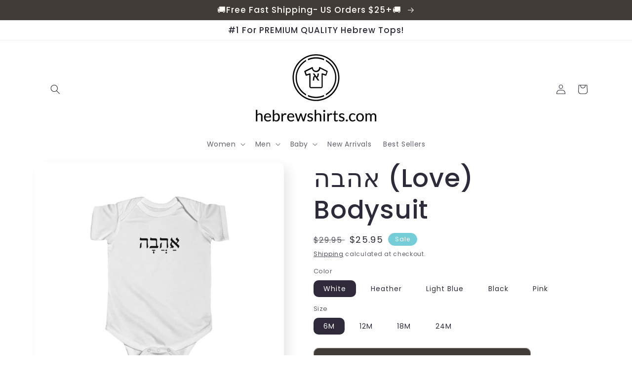

--- FILE ---
content_type: text/html; charset=utf-8
request_url: https://hebrewshirts.com/products/%D7%90%D7%94%D7%91%D7%94-infant-fine-jersey-bodysuit
body_size: 34307
content:
<!doctype html>
<html class="no-js" lang="en">
  <head>


    <meta charset="utf-8">
    <meta http-equiv="X-UA-Compatible" content="IE=edge">
    <meta name="viewport" content="width=device-width,initial-scale=1">
    <meta name="theme-color" content="">
    <link rel="canonical" href="https://hebrewshirts.com/products/%d7%90%d7%94%d7%91%d7%94-infant-fine-jersey-bodysuit">
    <link rel="preconnect" href="https://cdn.shopify.com" crossorigin><link rel="icon" type="image/png" href="//hebrewshirts.com/cdn/shop/files/favicon.png?crop=center&height=32&v=1614287942&width=32"><link rel="preconnect" href="https://fonts.shopifycdn.com" crossorigin><title>
      אהבה (Love) Bodysuit
 &ndash; hebrewshirts</title>

    
      <meta name="description" content="This unisex infant fine jersey bodysuit is both soft and durable, offering babies the ease of movement and flexibility. Plastic snaps at the cross closure allow easy changing access. Tear away label. 100% combed ring spun cotton - The result is stronger and smoother fabric (heather colors include polyester). With side ">
    

    

<meta property="og:site_name" content="hebrewshirts">
<meta property="og:url" content="https://hebrewshirts.com/products/%d7%90%d7%94%d7%91%d7%94-infant-fine-jersey-bodysuit">
<meta property="og:title" content="אהבה (Love) Bodysuit">
<meta property="og:type" content="product">
<meta property="og:description" content="This unisex infant fine jersey bodysuit is both soft and durable, offering babies the ease of movement and flexibility. Plastic snaps at the cross closure allow easy changing access. Tear away label. 100% combed ring spun cotton - The result is stronger and smoother fabric (heather colors include polyester). With side "><meta property="og:image" content="http://hebrewshirts.com/cdn/shop/products/sublimated-onesie-mockup-featuring-a-happy-baby-girl-m925.png?v=1648745341">
  <meta property="og:image:secure_url" content="https://hebrewshirts.com/cdn/shop/products/sublimated-onesie-mockup-featuring-a-happy-baby-girl-m925.png?v=1648745341">
  <meta property="og:image:width" content="1334">
  <meta property="og:image:height" content="1879"><meta property="og:price:amount" content="25.95">
  <meta property="og:price:currency" content="USD"><meta name="twitter:card" content="summary_large_image">
<meta name="twitter:title" content="אהבה (Love) Bodysuit">
<meta name="twitter:description" content="This unisex infant fine jersey bodysuit is both soft and durable, offering babies the ease of movement and flexibility. Plastic snaps at the cross closure allow easy changing access. Tear away label. 100% combed ring spun cotton - The result is stronger and smoother fabric (heather colors include polyester). With side ">


    <script src="//hebrewshirts.com/cdn/shop/t/38/assets/global.js?v=24850326154503943211661048915" defer="defer"></script>
    <script>window.performance && window.performance.mark && window.performance.mark('shopify.content_for_header.start');</script><meta name="facebook-domain-verification" content="k6u572b52ivyko4s0xh8g21a407eh3">
<meta name="facebook-domain-verification" content="xj9zobsyojuifskxb6qvazegxdjmvc">
<meta name="google-site-verification" content="c9x1HHEwwsmRJcL4idYVgYZsYdiPRQq7L0awsZspHH0">
<meta id="shopify-digital-wallet" name="shopify-digital-wallet" content="/11758108734/digital_wallets/dialog">
<meta name="shopify-checkout-api-token" content="656385275880f50fbc8b55bc316d00f0">
<meta id="in-context-paypal-metadata" data-shop-id="11758108734" data-venmo-supported="false" data-environment="production" data-locale="en_US" data-paypal-v4="true" data-currency="USD">
<link rel="alternate" hreflang="x-default" href="https://hebrewshirts.com/products/%D7%90%D7%94%D7%91%D7%94-infant-fine-jersey-bodysuit">
<link rel="alternate" hreflang="en-CA" href="https://hebrewshirts.com/en-ca/products/%D7%90%D7%94%D7%91%D7%94-infant-fine-jersey-bodysuit">
<link rel="alternate" type="application/json+oembed" href="https://hebrewshirts.com/products/%d7%90%d7%94%d7%91%d7%94-infant-fine-jersey-bodysuit.oembed">
<script async="async" src="/checkouts/internal/preloads.js?locale=en-US"></script>
<link rel="preconnect" href="https://shop.app" crossorigin="anonymous">
<script async="async" src="https://shop.app/checkouts/internal/preloads.js?locale=en-US&shop_id=11758108734" crossorigin="anonymous"></script>
<script id="apple-pay-shop-capabilities" type="application/json">{"shopId":11758108734,"countryCode":"US","currencyCode":"USD","merchantCapabilities":["supports3DS"],"merchantId":"gid:\/\/shopify\/Shop\/11758108734","merchantName":"hebrewshirts","requiredBillingContactFields":["postalAddress","email"],"requiredShippingContactFields":["postalAddress","email"],"shippingType":"shipping","supportedNetworks":["visa","masterCard","amex","discover","elo","jcb"],"total":{"type":"pending","label":"hebrewshirts","amount":"1.00"},"shopifyPaymentsEnabled":true,"supportsSubscriptions":true}</script>
<script id="shopify-features" type="application/json">{"accessToken":"656385275880f50fbc8b55bc316d00f0","betas":["rich-media-storefront-analytics"],"domain":"hebrewshirts.com","predictiveSearch":true,"shopId":11758108734,"locale":"en"}</script>
<script>var Shopify = Shopify || {};
Shopify.shop = "hebrewshirts.myshopify.com";
Shopify.locale = "en";
Shopify.currency = {"active":"USD","rate":"1.0"};
Shopify.country = "US";
Shopify.theme = {"name":"Copy of Copy of Copy of Copy of Sense","id":121383944254,"schema_name":"Sense","schema_version":"3.0.0","theme_store_id":1356,"role":"main"};
Shopify.theme.handle = "null";
Shopify.theme.style = {"id":null,"handle":null};
Shopify.cdnHost = "hebrewshirts.com/cdn";
Shopify.routes = Shopify.routes || {};
Shopify.routes.root = "/";</script>
<script type="module">!function(o){(o.Shopify=o.Shopify||{}).modules=!0}(window);</script>
<script>!function(o){function n(){var o=[];function n(){o.push(Array.prototype.slice.apply(arguments))}return n.q=o,n}var t=o.Shopify=o.Shopify||{};t.loadFeatures=n(),t.autoloadFeatures=n()}(window);</script>
<script>
  window.ShopifyPay = window.ShopifyPay || {};
  window.ShopifyPay.apiHost = "shop.app\/pay";
  window.ShopifyPay.redirectState = null;
</script>
<script id="shop-js-analytics" type="application/json">{"pageType":"product"}</script>
<script defer="defer" async type="module" src="//hebrewshirts.com/cdn/shopifycloud/shop-js/modules/v2/client.init-shop-cart-sync_dlpDe4U9.en.esm.js"></script>
<script defer="defer" async type="module" src="//hebrewshirts.com/cdn/shopifycloud/shop-js/modules/v2/chunk.common_FunKbpTJ.esm.js"></script>
<script type="module">
  await import("//hebrewshirts.com/cdn/shopifycloud/shop-js/modules/v2/client.init-shop-cart-sync_dlpDe4U9.en.esm.js");
await import("//hebrewshirts.com/cdn/shopifycloud/shop-js/modules/v2/chunk.common_FunKbpTJ.esm.js");

  window.Shopify.SignInWithShop?.initShopCartSync?.({"fedCMEnabled":true,"windoidEnabled":true});

</script>
<script>
  window.Shopify = window.Shopify || {};
  if (!window.Shopify.featureAssets) window.Shopify.featureAssets = {};
  window.Shopify.featureAssets['shop-js'] = {"shop-cart-sync":["modules/v2/client.shop-cart-sync_DIWHqfTk.en.esm.js","modules/v2/chunk.common_FunKbpTJ.esm.js"],"init-fed-cm":["modules/v2/client.init-fed-cm_CmNkGb1A.en.esm.js","modules/v2/chunk.common_FunKbpTJ.esm.js"],"shop-button":["modules/v2/client.shop-button_Dpfxl9vG.en.esm.js","modules/v2/chunk.common_FunKbpTJ.esm.js"],"init-shop-cart-sync":["modules/v2/client.init-shop-cart-sync_dlpDe4U9.en.esm.js","modules/v2/chunk.common_FunKbpTJ.esm.js"],"init-shop-email-lookup-coordinator":["modules/v2/client.init-shop-email-lookup-coordinator_DUdFDmvK.en.esm.js","modules/v2/chunk.common_FunKbpTJ.esm.js"],"init-windoid":["modules/v2/client.init-windoid_V_O5I0mt.en.esm.js","modules/v2/chunk.common_FunKbpTJ.esm.js"],"pay-button":["modules/v2/client.pay-button_x_P2fRzB.en.esm.js","modules/v2/chunk.common_FunKbpTJ.esm.js"],"shop-toast-manager":["modules/v2/client.shop-toast-manager_p8J9W8kY.en.esm.js","modules/v2/chunk.common_FunKbpTJ.esm.js"],"shop-cash-offers":["modules/v2/client.shop-cash-offers_CtPYbIPM.en.esm.js","modules/v2/chunk.common_FunKbpTJ.esm.js","modules/v2/chunk.modal_n1zSoh3t.esm.js"],"shop-login-button":["modules/v2/client.shop-login-button_C3-NmE42.en.esm.js","modules/v2/chunk.common_FunKbpTJ.esm.js","modules/v2/chunk.modal_n1zSoh3t.esm.js"],"avatar":["modules/v2/client.avatar_BTnouDA3.en.esm.js"],"init-shop-for-new-customer-accounts":["modules/v2/client.init-shop-for-new-customer-accounts_aeWumpsw.en.esm.js","modules/v2/client.shop-login-button_C3-NmE42.en.esm.js","modules/v2/chunk.common_FunKbpTJ.esm.js","modules/v2/chunk.modal_n1zSoh3t.esm.js"],"init-customer-accounts-sign-up":["modules/v2/client.init-customer-accounts-sign-up_CRLhpYdY.en.esm.js","modules/v2/client.shop-login-button_C3-NmE42.en.esm.js","modules/v2/chunk.common_FunKbpTJ.esm.js","modules/v2/chunk.modal_n1zSoh3t.esm.js"],"init-customer-accounts":["modules/v2/client.init-customer-accounts_BkuyBVsz.en.esm.js","modules/v2/client.shop-login-button_C3-NmE42.en.esm.js","modules/v2/chunk.common_FunKbpTJ.esm.js","modules/v2/chunk.modal_n1zSoh3t.esm.js"],"shop-follow-button":["modules/v2/client.shop-follow-button_DDNA7Aw9.en.esm.js","modules/v2/chunk.common_FunKbpTJ.esm.js","modules/v2/chunk.modal_n1zSoh3t.esm.js"],"checkout-modal":["modules/v2/client.checkout-modal_EOl6FxyC.en.esm.js","modules/v2/chunk.common_FunKbpTJ.esm.js","modules/v2/chunk.modal_n1zSoh3t.esm.js"],"lead-capture":["modules/v2/client.lead-capture_LZVhB0lN.en.esm.js","modules/v2/chunk.common_FunKbpTJ.esm.js","modules/v2/chunk.modal_n1zSoh3t.esm.js"],"shop-login":["modules/v2/client.shop-login_D4d_T_FR.en.esm.js","modules/v2/chunk.common_FunKbpTJ.esm.js","modules/v2/chunk.modal_n1zSoh3t.esm.js"],"payment-terms":["modules/v2/client.payment-terms_g-geHK5T.en.esm.js","modules/v2/chunk.common_FunKbpTJ.esm.js","modules/v2/chunk.modal_n1zSoh3t.esm.js"]};
</script>
<script>(function() {
  var isLoaded = false;
  function asyncLoad() {
    if (isLoaded) return;
    isLoaded = true;
    var urls = ["https:\/\/trust.conversionbear.com\/script?app=trust_badge\u0026shop=hebrewshirts.myshopify.com","https:\/\/cdn.one.store\/javascript\/dist\/1.0\/jcr-widget.js?account_id=shopify:hebrewshirts.myshopify.com\u0026shop=hebrewshirts.myshopify.com","https:\/\/cdn.nfcube.com\/2bee7cc3a5dc308302db02eac99ec8e9.js?shop=hebrewshirts.myshopify.com"];
    for (var i = 0; i < urls.length; i++) {
      var s = document.createElement('script');
      s.type = 'text/javascript';
      s.async = true;
      s.src = urls[i];
      var x = document.getElementsByTagName('script')[0];
      x.parentNode.insertBefore(s, x);
    }
  };
  if(window.attachEvent) {
    window.attachEvent('onload', asyncLoad);
  } else {
    window.addEventListener('load', asyncLoad, false);
  }
})();</script>
<script id="__st">var __st={"a":11758108734,"offset":-18000,"reqid":"15900fa7-f904-42c0-80e4-4c861d5bd7b4-1765611604","pageurl":"hebrewshirts.com\/products\/%D7%90%D7%94%D7%91%D7%94-infant-fine-jersey-bodysuit","u":"c1f8c9c9df00","p":"product","rtyp":"product","rid":6814671601726};</script>
<script>window.ShopifyPaypalV4VisibilityTracking = true;</script>
<script id="captcha-bootstrap">!function(){'use strict';const t='contact',e='account',n='new_comment',o=[[t,t],['blogs',n],['comments',n],[t,'customer']],c=[[e,'customer_login'],[e,'guest_login'],[e,'recover_customer_password'],[e,'create_customer']],r=t=>t.map((([t,e])=>`form[action*='/${t}']:not([data-nocaptcha='true']) input[name='form_type'][value='${e}']`)).join(','),a=t=>()=>t?[...document.querySelectorAll(t)].map((t=>t.form)):[];function s(){const t=[...o],e=r(t);return a(e)}const i='password',u='form_key',d=['recaptcha-v3-token','g-recaptcha-response','h-captcha-response',i],f=()=>{try{return window.sessionStorage}catch{return}},m='__shopify_v',_=t=>t.elements[u];function p(t,e,n=!1){try{const o=window.sessionStorage,c=JSON.parse(o.getItem(e)),{data:r}=function(t){const{data:e,action:n}=t;return t[m]||n?{data:e,action:n}:{data:t,action:n}}(c);for(const[e,n]of Object.entries(r))t.elements[e]&&(t.elements[e].value=n);n&&o.removeItem(e)}catch(o){console.error('form repopulation failed',{error:o})}}const l='form_type',E='cptcha';function T(t){t.dataset[E]=!0}const w=window,h=w.document,L='Shopify',v='ce_forms',y='captcha';let A=!1;((t,e)=>{const n=(g='f06e6c50-85a8-45c8-87d0-21a2b65856fe',I='https://cdn.shopify.com/shopifycloud/storefront-forms-hcaptcha/ce_storefront_forms_captcha_hcaptcha.v1.5.2.iife.js',D={infoText:'Protected by hCaptcha',privacyText:'Privacy',termsText:'Terms'},(t,e,n)=>{const o=w[L][v],c=o.bindForm;if(c)return c(t,g,e,D).then(n);var r;o.q.push([[t,g,e,D],n]),r=I,A||(h.body.append(Object.assign(h.createElement('script'),{id:'captcha-provider',async:!0,src:r})),A=!0)});var g,I,D;w[L]=w[L]||{},w[L][v]=w[L][v]||{},w[L][v].q=[],w[L][y]=w[L][y]||{},w[L][y].protect=function(t,e){n(t,void 0,e),T(t)},Object.freeze(w[L][y]),function(t,e,n,w,h,L){const[v,y,A,g]=function(t,e,n){const i=e?o:[],u=t?c:[],d=[...i,...u],f=r(d),m=r(i),_=r(d.filter((([t,e])=>n.includes(e))));return[a(f),a(m),a(_),s()]}(w,h,L),I=t=>{const e=t.target;return e instanceof HTMLFormElement?e:e&&e.form},D=t=>v().includes(t);t.addEventListener('submit',(t=>{const e=I(t);if(!e)return;const n=D(e)&&!e.dataset.hcaptchaBound&&!e.dataset.recaptchaBound,o=_(e),c=g().includes(e)&&(!o||!o.value);(n||c)&&t.preventDefault(),c&&!n&&(function(t){try{if(!f())return;!function(t){const e=f();if(!e)return;const n=_(t);if(!n)return;const o=n.value;o&&e.removeItem(o)}(t);const e=Array.from(Array(32),(()=>Math.random().toString(36)[2])).join('');!function(t,e){_(t)||t.append(Object.assign(document.createElement('input'),{type:'hidden',name:u})),t.elements[u].value=e}(t,e),function(t,e){const n=f();if(!n)return;const o=[...t.querySelectorAll(`input[type='${i}']`)].map((({name:t})=>t)),c=[...d,...o],r={};for(const[a,s]of new FormData(t).entries())c.includes(a)||(r[a]=s);n.setItem(e,JSON.stringify({[m]:1,action:t.action,data:r}))}(t,e)}catch(e){console.error('failed to persist form',e)}}(e),e.submit())}));const S=(t,e)=>{t&&!t.dataset[E]&&(n(t,e.some((e=>e===t))),T(t))};for(const o of['focusin','change'])t.addEventListener(o,(t=>{const e=I(t);D(e)&&S(e,y())}));const B=e.get('form_key'),M=e.get(l),P=B&&M;t.addEventListener('DOMContentLoaded',(()=>{const t=y();if(P)for(const e of t)e.elements[l].value===M&&p(e,B);[...new Set([...A(),...v().filter((t=>'true'===t.dataset.shopifyCaptcha))])].forEach((e=>S(e,t)))}))}(h,new URLSearchParams(w.location.search),n,t,e,['guest_login'])})(!0,!0)}();</script>
<script integrity="sha256-52AcMU7V7pcBOXWImdc/TAGTFKeNjmkeM1Pvks/DTgc=" data-source-attribution="shopify.loadfeatures" defer="defer" src="//hebrewshirts.com/cdn/shopifycloud/storefront/assets/storefront/load_feature-81c60534.js" crossorigin="anonymous"></script>
<script crossorigin="anonymous" defer="defer" src="//hebrewshirts.com/cdn/shopifycloud/storefront/assets/shopify_pay/storefront-65b4c6d7.js?v=20250812"></script>
<script data-source-attribution="shopify.dynamic_checkout.dynamic.init">var Shopify=Shopify||{};Shopify.PaymentButton=Shopify.PaymentButton||{isStorefrontPortableWallets:!0,init:function(){window.Shopify.PaymentButton.init=function(){};var t=document.createElement("script");t.src="https://hebrewshirts.com/cdn/shopifycloud/portable-wallets/latest/portable-wallets.en.js",t.type="module",document.head.appendChild(t)}};
</script>
<script data-source-attribution="shopify.dynamic_checkout.buyer_consent">
  function portableWalletsHideBuyerConsent(e){var t=document.getElementById("shopify-buyer-consent"),n=document.getElementById("shopify-subscription-policy-button");t&&n&&(t.classList.add("hidden"),t.setAttribute("aria-hidden","true"),n.removeEventListener("click",e))}function portableWalletsShowBuyerConsent(e){var t=document.getElementById("shopify-buyer-consent"),n=document.getElementById("shopify-subscription-policy-button");t&&n&&(t.classList.remove("hidden"),t.removeAttribute("aria-hidden"),n.addEventListener("click",e))}window.Shopify?.PaymentButton&&(window.Shopify.PaymentButton.hideBuyerConsent=portableWalletsHideBuyerConsent,window.Shopify.PaymentButton.showBuyerConsent=portableWalletsShowBuyerConsent);
</script>
<script data-source-attribution="shopify.dynamic_checkout.cart.bootstrap">document.addEventListener("DOMContentLoaded",(function(){function t(){return document.querySelector("shopify-accelerated-checkout-cart, shopify-accelerated-checkout")}if(t())Shopify.PaymentButton.init();else{new MutationObserver((function(e,n){t()&&(Shopify.PaymentButton.init(),n.disconnect())})).observe(document.body,{childList:!0,subtree:!0})}}));
</script>
<link id="shopify-accelerated-checkout-styles" rel="stylesheet" media="screen" href="https://hebrewshirts.com/cdn/shopifycloud/portable-wallets/latest/accelerated-checkout-backwards-compat.css" crossorigin="anonymous">
<style id="shopify-accelerated-checkout-cart">
        #shopify-buyer-consent {
  margin-top: 1em;
  display: inline-block;
  width: 100%;
}

#shopify-buyer-consent.hidden {
  display: none;
}

#shopify-subscription-policy-button {
  background: none;
  border: none;
  padding: 0;
  text-decoration: underline;
  font-size: inherit;
  cursor: pointer;
}

#shopify-subscription-policy-button::before {
  box-shadow: none;
}

      </style>
<script id="sections-script" data-sections="product-recommendations,header,footer" defer="defer" src="//hebrewshirts.com/cdn/shop/t/38/compiled_assets/scripts.js?3291"></script>
<script>window.performance && window.performance.mark && window.performance.mark('shopify.content_for_header.end');</script>


    <style data-shopify>
      @font-face {
  font-family: Poppins;
  font-weight: 400;
  font-style: normal;
  font-display: swap;
  src: url("//hebrewshirts.com/cdn/fonts/poppins/poppins_n4.0ba78fa5af9b0e1a374041b3ceaadf0a43b41362.woff2") format("woff2"),
       url("//hebrewshirts.com/cdn/fonts/poppins/poppins_n4.214741a72ff2596839fc9760ee7a770386cf16ca.woff") format("woff");
}

      @font-face {
  font-family: Poppins;
  font-weight: 700;
  font-style: normal;
  font-display: swap;
  src: url("//hebrewshirts.com/cdn/fonts/poppins/poppins_n7.56758dcf284489feb014a026f3727f2f20a54626.woff2") format("woff2"),
       url("//hebrewshirts.com/cdn/fonts/poppins/poppins_n7.f34f55d9b3d3205d2cd6f64955ff4b36f0cfd8da.woff") format("woff");
}

      @font-face {
  font-family: Poppins;
  font-weight: 400;
  font-style: italic;
  font-display: swap;
  src: url("//hebrewshirts.com/cdn/fonts/poppins/poppins_i4.846ad1e22474f856bd6b81ba4585a60799a9f5d2.woff2") format("woff2"),
       url("//hebrewshirts.com/cdn/fonts/poppins/poppins_i4.56b43284e8b52fc64c1fd271f289a39e8477e9ec.woff") format("woff");
}

      @font-face {
  font-family: Poppins;
  font-weight: 700;
  font-style: italic;
  font-display: swap;
  src: url("//hebrewshirts.com/cdn/fonts/poppins/poppins_i7.42fd71da11e9d101e1e6c7932199f925f9eea42d.woff2") format("woff2"),
       url("//hebrewshirts.com/cdn/fonts/poppins/poppins_i7.ec8499dbd7616004e21155106d13837fff4cf556.woff") format("woff");
}

      @font-face {
  font-family: Poppins;
  font-weight: 500;
  font-style: normal;
  font-display: swap;
  src: url("//hebrewshirts.com/cdn/fonts/poppins/poppins_n5.ad5b4b72b59a00358afc706450c864c3c8323842.woff2") format("woff2"),
       url("//hebrewshirts.com/cdn/fonts/poppins/poppins_n5.33757fdf985af2d24b32fcd84c9a09224d4b2c39.woff") format("woff");
}


      :root {
        --font-body-family: Poppins, sans-serif;
        --font-body-style: normal;
        --font-body-weight: 400;
        --font-body-weight-bold: 700;

        --font-heading-family: Poppins, sans-serif;
        --font-heading-style: normal;
        --font-heading-weight: 500;

        --font-body-scale: 1.0;
        --font-heading-scale: 1.3;

        --color-base-text: 46, 42, 57;
        --color-shadow: 46, 42, 57;
        --color-base-background-1: 255, 255, 255;
        --color-base-background-2: 255, 255, 255;
        --color-base-solid-button-labels: 253, 251, 247;
        --color-base-outline-button-labels: 46, 42, 57;
        --color-base-accent-1: 64, 59, 55;
        --color-base-accent-2: 117, 205, 216;
        --payment-terms-background-color: #fff;

        --gradient-base-background-1: #fff;
        --gradient-base-background-2: #fff;
        --gradient-base-accent-1: #403b37;
        --gradient-base-accent-2: linear-gradient(320deg, rgba(117, 205, 216, 1), rgba(94, 54, 83, 1) 100%);

        --media-padding: px;
        --media-border-opacity: 0.1;
        --media-border-width: 0px;
        --media-radius: 12px;
        --media-shadow-opacity: 0.1;
        --media-shadow-horizontal-offset: 10px;
        --media-shadow-vertical-offset: 10px;
        --media-shadow-blur-radius: 20px;

        --page-width: 120rem;
        --page-width-margin: 0rem;

        --card-image-padding: 0.0rem;
        --card-corner-radius: 1.2rem;
        --card-text-alignment: center;
        --card-border-width: 0.0rem;
        --card-border-opacity: 0.1;
        --card-shadow-opacity: 0.05;
        --card-shadow-horizontal-offset: 1.0rem;
        --card-shadow-vertical-offset: 1.0rem;
        --card-shadow-blur-radius: 3.5rem;

        --badge-corner-radius: 2.0rem;

        --popup-border-width: 1px;
        --popup-border-opacity: 0.1;
        --popup-corner-radius: 22px;
        --popup-shadow-opacity: 0.1;
        --popup-shadow-horizontal-offset: 10px;
        --popup-shadow-vertical-offset: 12px;
        --popup-shadow-blur-radius: 20px;

        --drawer-border-width: 1px;
        --drawer-border-opacity: 0.1;
        --drawer-shadow-opacity: 0.0;
        --drawer-shadow-horizontal-offset: 0px;
        --drawer-shadow-vertical-offset: 4px;
        --drawer-shadow-blur-radius: 5px;

        --spacing-sections-desktop: 36px;
        --spacing-sections-mobile: 25px;

        --grid-desktop-vertical-spacing: 40px;
        --grid-desktop-horizontal-spacing: 40px;
        --grid-mobile-vertical-spacing: 20px;
        --grid-mobile-horizontal-spacing: 20px;

        --text-boxes-border-opacity: 0.1;
        --text-boxes-border-width: 0px;
        --text-boxes-radius: 24px;
        --text-boxes-shadow-opacity: 0.0;
        --text-boxes-shadow-horizontal-offset: 10px;
        --text-boxes-shadow-vertical-offset: 12px;
        --text-boxes-shadow-blur-radius: 20px;

        --buttons-radius: 10px;
        --buttons-radius-outset: 11px;
        --buttons-border-width: 1px;
        --buttons-border-opacity: 0.55;
        --buttons-shadow-opacity: 0.0;
        --buttons-shadow-horizontal-offset: 0px;
        --buttons-shadow-vertical-offset: 4px;
        --buttons-shadow-blur-radius: 5px;
        --buttons-border-offset: 0.3px;

        --inputs-radius: 10px;
        --inputs-border-width: 1px;
        --inputs-border-opacity: 0.55;
        --inputs-shadow-opacity: 0.0;
        --inputs-shadow-horizontal-offset: 0px;
        --inputs-margin-offset: 0px;
        --inputs-shadow-vertical-offset: 4px;
        --inputs-shadow-blur-radius: 5px;
        --inputs-radius-outset: 11px;

        --variant-pills-radius: 10px;
        --variant-pills-border-width: 0px;
        --variant-pills-border-opacity: 0.1;
        --variant-pills-shadow-opacity: 0.0;
        --variant-pills-shadow-horizontal-offset: 0px;
        --variant-pills-shadow-vertical-offset: 4px;
        --variant-pills-shadow-blur-radius: 5px;
      }

      *,
      *::before,
      *::after {
        box-sizing: inherit;
      }

      html {
        box-sizing: border-box;
        font-size: calc(var(--font-body-scale) * 62.5%);
        height: 100%;
      }

      body {
        display: grid;
        grid-template-rows: auto auto 1fr auto;
        grid-template-columns: 100%;
        min-height: 100%;
        margin: 0;
        font-size: 1.5rem;
        letter-spacing: 0.06rem;
        line-height: calc(1 + 0.8 / var(--font-body-scale));
        font-family: var(--font-body-family);
        font-style: var(--font-body-style);
        font-weight: var(--font-body-weight);
      }

      @media screen and (min-width: 750px) {
        body {
          font-size: 1.6rem;
        }
      }
    </style>

    <link href="//hebrewshirts.com/cdn/shop/t/38/assets/base.css?v=33648442733440060821661048915" rel="stylesheet" type="text/css" media="all" />
<link rel="preload" as="font" href="//hebrewshirts.com/cdn/fonts/poppins/poppins_n4.0ba78fa5af9b0e1a374041b3ceaadf0a43b41362.woff2" type="font/woff2" crossorigin><link rel="preload" as="font" href="//hebrewshirts.com/cdn/fonts/poppins/poppins_n5.ad5b4b72b59a00358afc706450c864c3c8323842.woff2" type="font/woff2" crossorigin><link rel="stylesheet" href="//hebrewshirts.com/cdn/shop/t/38/assets/component-predictive-search.css?v=165644661289088488651661048915" media="print" onload="this.media='all'"><script>document.documentElement.className = document.documentElement.className.replace('no-js', 'js');
    if (Shopify.designMode) {
      document.documentElement.classList.add('shopify-design-mode');
    }
    </script>
     <style> .profile-picture { content:url(//hebrewshirts.com/cdn/shop/t/38/assets/instagram-logo_small.png?v=144646433882616242901661048915)!important; } </style>
  <link href="https://monorail-edge.shopifysvc.com" rel="dns-prefetch">
<script>(function(){if ("sendBeacon" in navigator && "performance" in window) {try {var session_token_from_headers = performance.getEntriesByType('navigation')[0].serverTiming.find(x => x.name == '_s').description;} catch {var session_token_from_headers = undefined;}var session_cookie_matches = document.cookie.match(/_shopify_s=([^;]*)/);var session_token_from_cookie = session_cookie_matches && session_cookie_matches.length === 2 ? session_cookie_matches[1] : "";var session_token = session_token_from_headers || session_token_from_cookie || "";function handle_abandonment_event(e) {var entries = performance.getEntries().filter(function(entry) {return /monorail-edge.shopifysvc.com/.test(entry.name);});if (!window.abandonment_tracked && entries.length === 0) {window.abandonment_tracked = true;var currentMs = Date.now();var navigation_start = performance.timing.navigationStart;var payload = {shop_id: 11758108734,url: window.location.href,navigation_start,duration: currentMs - navigation_start,session_token,page_type: "product"};window.navigator.sendBeacon("https://monorail-edge.shopifysvc.com/v1/produce", JSON.stringify({schema_id: "online_store_buyer_site_abandonment/1.1",payload: payload,metadata: {event_created_at_ms: currentMs,event_sent_at_ms: currentMs}}));}}window.addEventListener('pagehide', handle_abandonment_event);}}());</script>
<script id="web-pixels-manager-setup">(function e(e,d,r,n,o){if(void 0===o&&(o={}),!Boolean(null===(a=null===(i=window.Shopify)||void 0===i?void 0:i.analytics)||void 0===a?void 0:a.replayQueue)){var i,a;window.Shopify=window.Shopify||{};var t=window.Shopify;t.analytics=t.analytics||{};var s=t.analytics;s.replayQueue=[],s.publish=function(e,d,r){return s.replayQueue.push([e,d,r]),!0};try{self.performance.mark("wpm:start")}catch(e){}var l=function(){var e={modern:/Edge?\/(1{2}[4-9]|1[2-9]\d|[2-9]\d{2}|\d{4,})\.\d+(\.\d+|)|Firefox\/(1{2}[4-9]|1[2-9]\d|[2-9]\d{2}|\d{4,})\.\d+(\.\d+|)|Chrom(ium|e)\/(9{2}|\d{3,})\.\d+(\.\d+|)|(Maci|X1{2}).+ Version\/(15\.\d+|(1[6-9]|[2-9]\d|\d{3,})\.\d+)([,.]\d+|)( \(\w+\)|)( Mobile\/\w+|) Safari\/|Chrome.+OPR\/(9{2}|\d{3,})\.\d+\.\d+|(CPU[ +]OS|iPhone[ +]OS|CPU[ +]iPhone|CPU IPhone OS|CPU iPad OS)[ +]+(15[._]\d+|(1[6-9]|[2-9]\d|\d{3,})[._]\d+)([._]\d+|)|Android:?[ /-](13[3-9]|1[4-9]\d|[2-9]\d{2}|\d{4,})(\.\d+|)(\.\d+|)|Android.+Firefox\/(13[5-9]|1[4-9]\d|[2-9]\d{2}|\d{4,})\.\d+(\.\d+|)|Android.+Chrom(ium|e)\/(13[3-9]|1[4-9]\d|[2-9]\d{2}|\d{4,})\.\d+(\.\d+|)|SamsungBrowser\/([2-9]\d|\d{3,})\.\d+/,legacy:/Edge?\/(1[6-9]|[2-9]\d|\d{3,})\.\d+(\.\d+|)|Firefox\/(5[4-9]|[6-9]\d|\d{3,})\.\d+(\.\d+|)|Chrom(ium|e)\/(5[1-9]|[6-9]\d|\d{3,})\.\d+(\.\d+|)([\d.]+$|.*Safari\/(?![\d.]+ Edge\/[\d.]+$))|(Maci|X1{2}).+ Version\/(10\.\d+|(1[1-9]|[2-9]\d|\d{3,})\.\d+)([,.]\d+|)( \(\w+\)|)( Mobile\/\w+|) Safari\/|Chrome.+OPR\/(3[89]|[4-9]\d|\d{3,})\.\d+\.\d+|(CPU[ +]OS|iPhone[ +]OS|CPU[ +]iPhone|CPU IPhone OS|CPU iPad OS)[ +]+(10[._]\d+|(1[1-9]|[2-9]\d|\d{3,})[._]\d+)([._]\d+|)|Android:?[ /-](13[3-9]|1[4-9]\d|[2-9]\d{2}|\d{4,})(\.\d+|)(\.\d+|)|Mobile Safari.+OPR\/([89]\d|\d{3,})\.\d+\.\d+|Android.+Firefox\/(13[5-9]|1[4-9]\d|[2-9]\d{2}|\d{4,})\.\d+(\.\d+|)|Android.+Chrom(ium|e)\/(13[3-9]|1[4-9]\d|[2-9]\d{2}|\d{4,})\.\d+(\.\d+|)|Android.+(UC? ?Browser|UCWEB|U3)[ /]?(15\.([5-9]|\d{2,})|(1[6-9]|[2-9]\d|\d{3,})\.\d+)\.\d+|SamsungBrowser\/(5\.\d+|([6-9]|\d{2,})\.\d+)|Android.+MQ{2}Browser\/(14(\.(9|\d{2,})|)|(1[5-9]|[2-9]\d|\d{3,})(\.\d+|))(\.\d+|)|K[Aa][Ii]OS\/(3\.\d+|([4-9]|\d{2,})\.\d+)(\.\d+|)/},d=e.modern,r=e.legacy,n=navigator.userAgent;return n.match(d)?"modern":n.match(r)?"legacy":"unknown"}(),u="modern"===l?"modern":"legacy",c=(null!=n?n:{modern:"",legacy:""})[u],f=function(e){return[e.baseUrl,"/wpm","/b",e.hashVersion,"modern"===e.buildTarget?"m":"l",".js"].join("")}({baseUrl:d,hashVersion:r,buildTarget:u}),m=function(e){var d=e.version,r=e.bundleTarget,n=e.surface,o=e.pageUrl,i=e.monorailEndpoint;return{emit:function(e){var a=e.status,t=e.errorMsg,s=(new Date).getTime(),l=JSON.stringify({metadata:{event_sent_at_ms:s},events:[{schema_id:"web_pixels_manager_load/3.1",payload:{version:d,bundle_target:r,page_url:o,status:a,surface:n,error_msg:t},metadata:{event_created_at_ms:s}}]});if(!i)return console&&console.warn&&console.warn("[Web Pixels Manager] No Monorail endpoint provided, skipping logging."),!1;try{return self.navigator.sendBeacon.bind(self.navigator)(i,l)}catch(e){}var u=new XMLHttpRequest;try{return u.open("POST",i,!0),u.setRequestHeader("Content-Type","text/plain"),u.send(l),!0}catch(e){return console&&console.warn&&console.warn("[Web Pixels Manager] Got an unhandled error while logging to Monorail."),!1}}}}({version:r,bundleTarget:l,surface:e.surface,pageUrl:self.location.href,monorailEndpoint:e.monorailEndpoint});try{o.browserTarget=l,function(e){var d=e.src,r=e.async,n=void 0===r||r,o=e.onload,i=e.onerror,a=e.sri,t=e.scriptDataAttributes,s=void 0===t?{}:t,l=document.createElement("script"),u=document.querySelector("head"),c=document.querySelector("body");if(l.async=n,l.src=d,a&&(l.integrity=a,l.crossOrigin="anonymous"),s)for(var f in s)if(Object.prototype.hasOwnProperty.call(s,f))try{l.dataset[f]=s[f]}catch(e){}if(o&&l.addEventListener("load",o),i&&l.addEventListener("error",i),u)u.appendChild(l);else{if(!c)throw new Error("Did not find a head or body element to append the script");c.appendChild(l)}}({src:f,async:!0,onload:function(){if(!function(){var e,d;return Boolean(null===(d=null===(e=window.Shopify)||void 0===e?void 0:e.analytics)||void 0===d?void 0:d.initialized)}()){var d=window.webPixelsManager.init(e)||void 0;if(d){var r=window.Shopify.analytics;r.replayQueue.forEach((function(e){var r=e[0],n=e[1],o=e[2];d.publishCustomEvent(r,n,o)})),r.replayQueue=[],r.publish=d.publishCustomEvent,r.visitor=d.visitor,r.initialized=!0}}},onerror:function(){return m.emit({status:"failed",errorMsg:"".concat(f," has failed to load")})},sri:function(e){var d=/^sha384-[A-Za-z0-9+/=]+$/;return"string"==typeof e&&d.test(e)}(c)?c:"",scriptDataAttributes:o}),m.emit({status:"loading"})}catch(e){m.emit({status:"failed",errorMsg:(null==e?void 0:e.message)||"Unknown error"})}}})({shopId: 11758108734,storefrontBaseUrl: "https://hebrewshirts.com",extensionsBaseUrl: "https://extensions.shopifycdn.com/cdn/shopifycloud/web-pixels-manager",monorailEndpoint: "https://monorail-edge.shopifysvc.com/unstable/produce_batch",surface: "storefront-renderer",enabledBetaFlags: ["2dca8a86"],webPixelsConfigList: [{"id":"762380603","configuration":"{\"config\":\"{\\\"pixel_id\\\":\\\"G-GS6KW2HTF4\\\",\\\"target_country\\\":\\\"US\\\",\\\"gtag_events\\\":[{\\\"type\\\":\\\"search\\\",\\\"action_label\\\":[\\\"G-GS6KW2HTF4\\\",\\\"AW-10920170680\\\/vaoMCMuuw8EDELipktco\\\"]},{\\\"type\\\":\\\"begin_checkout\\\",\\\"action_label\\\":[\\\"G-GS6KW2HTF4\\\",\\\"AW-10920170680\\\/Tx0zCMiuw8EDELipktco\\\"]},{\\\"type\\\":\\\"view_item\\\",\\\"action_label\\\":[\\\"G-GS6KW2HTF4\\\",\\\"AW-10920170680\\\/efTqCJ-pw8EDELipktco\\\",\\\"MC-TCR8KQF54Y\\\"]},{\\\"type\\\":\\\"purchase\\\",\\\"action_label\\\":[\\\"G-GS6KW2HTF4\\\",\\\"AW-10920170680\\\/9wJ-CJypw8EDELipktco\\\",\\\"MC-TCR8KQF54Y\\\"]},{\\\"type\\\":\\\"page_view\\\",\\\"action_label\\\":[\\\"G-GS6KW2HTF4\\\",\\\"AW-10920170680\\\/aVQ5CJmpw8EDELipktco\\\",\\\"MC-TCR8KQF54Y\\\"]},{\\\"type\\\":\\\"add_payment_info\\\",\\\"action_label\\\":[\\\"G-GS6KW2HTF4\\\",\\\"AW-10920170680\\\/mBcBCM6uw8EDELipktco\\\"]},{\\\"type\\\":\\\"add_to_cart\\\",\\\"action_label\\\":[\\\"G-GS6KW2HTF4\\\",\\\"AW-10920170680\\\/7VL3CKKpw8EDELipktco\\\"]}],\\\"enable_monitoring_mode\\\":false}\"}","eventPayloadVersion":"v1","runtimeContext":"OPEN","scriptVersion":"b2a88bafab3e21179ed38636efcd8a93","type":"APP","apiClientId":1780363,"privacyPurposes":[],"dataSharingAdjustments":{"protectedCustomerApprovalScopes":["read_customer_address","read_customer_email","read_customer_name","read_customer_personal_data","read_customer_phone"]}},{"id":"348848443","configuration":"{\"pixel_id\":\"1259349004555744\",\"pixel_type\":\"facebook_pixel\",\"metaapp_system_user_token\":\"-\"}","eventPayloadVersion":"v1","runtimeContext":"OPEN","scriptVersion":"ca16bc87fe92b6042fbaa3acc2fbdaa6","type":"APP","apiClientId":2329312,"privacyPurposes":["ANALYTICS","MARKETING","SALE_OF_DATA"],"dataSharingAdjustments":{"protectedCustomerApprovalScopes":["read_customer_address","read_customer_email","read_customer_name","read_customer_personal_data","read_customer_phone"]}},{"id":"shopify-app-pixel","configuration":"{}","eventPayloadVersion":"v1","runtimeContext":"STRICT","scriptVersion":"0450","apiClientId":"shopify-pixel","type":"APP","privacyPurposes":["ANALYTICS","MARKETING"]},{"id":"shopify-custom-pixel","eventPayloadVersion":"v1","runtimeContext":"LAX","scriptVersion":"0450","apiClientId":"shopify-pixel","type":"CUSTOM","privacyPurposes":["ANALYTICS","MARKETING"]}],isMerchantRequest: false,initData: {"shop":{"name":"hebrewshirts","paymentSettings":{"currencyCode":"USD"},"myshopifyDomain":"hebrewshirts.myshopify.com","countryCode":"US","storefrontUrl":"https:\/\/hebrewshirts.com"},"customer":null,"cart":null,"checkout":null,"productVariants":[{"price":{"amount":25.95,"currencyCode":"USD"},"product":{"title":"אהבה (Love) Bodysuit","vendor":"Printify","id":"6814671601726","untranslatedTitle":"אהבה (Love) Bodysuit","url":"\/products\/%D7%90%D7%94%D7%91%D7%94-infant-fine-jersey-bodysuit","type":"Kids clothes"},"id":"39669656813630","image":{"src":"\/\/hebrewshirts.com\/cdn\/shop\/products\/7137c3c844e564b85c71608732f19a3d_9731e760-022a-4c3b-aca6-7d2455ccb56c.jpg?v=1643328804"},"sku":"12529806913812673276","title":"White \/ 6M","untranslatedTitle":"White \/ 6M"},{"price":{"amount":25.95,"currencyCode":"USD"},"product":{"title":"אהבה (Love) Bodysuit","vendor":"Printify","id":"6814671601726","untranslatedTitle":"אהבה (Love) Bodysuit","url":"\/products\/%D7%90%D7%94%D7%91%D7%94-infant-fine-jersey-bodysuit","type":"Kids clothes"},"id":"39669656191038","image":{"src":"\/\/hebrewshirts.com\/cdn\/shop\/products\/7137c3c844e564b85c71608732f19a3d_9731e760-022a-4c3b-aca6-7d2455ccb56c.jpg?v=1643328804"},"sku":"13807993858219271441","title":"White \/ 12M","untranslatedTitle":"White \/ 12M"},{"price":{"amount":25.95,"currencyCode":"USD"},"product":{"title":"אהבה (Love) Bodysuit","vendor":"Printify","id":"6814671601726","untranslatedTitle":"אהבה (Love) Bodysuit","url":"\/products\/%D7%90%D7%94%D7%91%D7%94-infant-fine-jersey-bodysuit","type":"Kids clothes"},"id":"39669656485950","image":{"src":"\/\/hebrewshirts.com\/cdn\/shop\/products\/7137c3c844e564b85c71608732f19a3d_9731e760-022a-4c3b-aca6-7d2455ccb56c.jpg?v=1643328804"},"sku":"26679919291736972725","title":"White \/ 18M","untranslatedTitle":"White \/ 18M"},{"price":{"amount":25.95,"currencyCode":"USD"},"product":{"title":"אהבה (Love) Bodysuit","vendor":"Printify","id":"6814671601726","untranslatedTitle":"אהבה (Love) Bodysuit","url":"\/products\/%D7%90%D7%94%D7%91%D7%94-infant-fine-jersey-bodysuit","type":"Kids clothes"},"id":"39669656649790","image":{"src":"\/\/hebrewshirts.com\/cdn\/shop\/products\/7137c3c844e564b85c71608732f19a3d_9731e760-022a-4c3b-aca6-7d2455ccb56c.jpg?v=1643328804"},"sku":"29802073230139677067","title":"White \/ 24M","untranslatedTitle":"White \/ 24M"},{"price":{"amount":25.95,"currencyCode":"USD"},"product":{"title":"אהבה (Love) Bodysuit","vendor":"Printify","id":"6814671601726","untranslatedTitle":"אהבה (Love) Bodysuit","url":"\/products\/%D7%90%D7%94%D7%91%D7%94-infant-fine-jersey-bodysuit","type":"Kids clothes"},"id":"39669656715326","image":{"src":"\/\/hebrewshirts.com\/cdn\/shop\/products\/9a4340fbc8752eea9e39bead6a957d72_a74e38b1-6186-46ef-bd1e-0c76fd9451aa.jpg?v=1643328804"},"sku":"92452450191034582034","title":"Heather \/ 6M","untranslatedTitle":"Heather \/ 6M"},{"price":{"amount":25.95,"currencyCode":"USD"},"product":{"title":"אהבה (Love) Bodysuit","vendor":"Printify","id":"6814671601726","untranslatedTitle":"אהבה (Love) Bodysuit","url":"\/products\/%D7%90%D7%94%D7%91%D7%94-infant-fine-jersey-bodysuit","type":"Kids clothes"},"id":"39669656256574","image":{"src":"\/\/hebrewshirts.com\/cdn\/shop\/products\/9a4340fbc8752eea9e39bead6a957d72_a74e38b1-6186-46ef-bd1e-0c76fd9451aa.jpg?v=1643328804"},"sku":"94059728706411724899","title":"Heather \/ 12M","untranslatedTitle":"Heather \/ 12M"},{"price":{"amount":25.95,"currencyCode":"USD"},"product":{"title":"אהבה (Love) Bodysuit","vendor":"Printify","id":"6814671601726","untranslatedTitle":"אהבה (Love) Bodysuit","url":"\/products\/%D7%90%D7%94%D7%91%D7%94-infant-fine-jersey-bodysuit","type":"Kids clothes"},"id":"39669656387646","image":{"src":"\/\/hebrewshirts.com\/cdn\/shop\/products\/9a4340fbc8752eea9e39bead6a957d72_a74e38b1-6186-46ef-bd1e-0c76fd9451aa.jpg?v=1643328804"},"sku":"21216138326496846895","title":"Heather \/ 18M","untranslatedTitle":"Heather \/ 18M"},{"price":{"amount":25.95,"currencyCode":"USD"},"product":{"title":"אהבה (Love) Bodysuit","vendor":"Printify","id":"6814671601726","untranslatedTitle":"אהבה (Love) Bodysuit","url":"\/products\/%D7%90%D7%94%D7%91%D7%94-infant-fine-jersey-bodysuit","type":"Kids clothes"},"id":"39669656551486","image":{"src":"\/\/hebrewshirts.com\/cdn\/shop\/products\/9a4340fbc8752eea9e39bead6a957d72_a74e38b1-6186-46ef-bd1e-0c76fd9451aa.jpg?v=1643328804"},"sku":"50948738730572658854","title":"Heather \/ 24M","untranslatedTitle":"Heather \/ 24M"},{"price":{"amount":25.95,"currencyCode":"USD"},"product":{"title":"אהבה (Love) Bodysuit","vendor":"Printify","id":"6814671601726","untranslatedTitle":"אהבה (Love) Bodysuit","url":"\/products\/%D7%90%D7%94%D7%91%D7%94-infant-fine-jersey-bodysuit","type":"Kids clothes"},"id":"39669656748094","image":{"src":"\/\/hebrewshirts.com\/cdn\/shop\/products\/3ab15186584b077c7d3d3a760e0188a1_f6b4e37e-ec8e-4c5a-9aa7-f3d620528400.jpg?v=1643328804"},"sku":"30408737948584262962","title":"Light Blue \/ 6M","untranslatedTitle":"Light Blue \/ 6M"},{"price":{"amount":25.95,"currencyCode":"USD"},"product":{"title":"אהבה (Love) Bodysuit","vendor":"Printify","id":"6814671601726","untranslatedTitle":"אהבה (Love) Bodysuit","url":"\/products\/%D7%90%D7%94%D7%91%D7%94-infant-fine-jersey-bodysuit","type":"Kids clothes"},"id":"39669656289342","image":{"src":"\/\/hebrewshirts.com\/cdn\/shop\/products\/3ab15186584b077c7d3d3a760e0188a1_f6b4e37e-ec8e-4c5a-9aa7-f3d620528400.jpg?v=1643328804"},"sku":"30537508450595843154","title":"Light Blue \/ 12M","untranslatedTitle":"Light Blue \/ 12M"},{"price":{"amount":25.95,"currencyCode":"USD"},"product":{"title":"אהבה (Love) Bodysuit","vendor":"Printify","id":"6814671601726","untranslatedTitle":"אהבה (Love) Bodysuit","url":"\/products\/%D7%90%D7%94%D7%91%D7%94-infant-fine-jersey-bodysuit","type":"Kids clothes"},"id":"39669656420414","image":{"src":"\/\/hebrewshirts.com\/cdn\/shop\/products\/3ab15186584b077c7d3d3a760e0188a1_f6b4e37e-ec8e-4c5a-9aa7-f3d620528400.jpg?v=1643328804"},"sku":"12255396934966185746","title":"Light Blue \/ 18M","untranslatedTitle":"Light Blue \/ 18M"},{"price":{"amount":25.95,"currencyCode":"USD"},"product":{"title":"אהבה (Love) Bodysuit","vendor":"Printify","id":"6814671601726","untranslatedTitle":"אהבה (Love) Bodysuit","url":"\/products\/%D7%90%D7%94%D7%91%D7%94-infant-fine-jersey-bodysuit","type":"Kids clothes"},"id":"39669656584254","image":{"src":"\/\/hebrewshirts.com\/cdn\/shop\/products\/3ab15186584b077c7d3d3a760e0188a1_f6b4e37e-ec8e-4c5a-9aa7-f3d620528400.jpg?v=1643328804"},"sku":"38762173988526383870","title":"Light Blue \/ 24M","untranslatedTitle":"Light Blue \/ 24M"},{"price":{"amount":25.95,"currencyCode":"USD"},"product":{"title":"אהבה (Love) Bodysuit","vendor":"Printify","id":"6814671601726","untranslatedTitle":"אהבה (Love) Bodysuit","url":"\/products\/%D7%90%D7%94%D7%91%D7%94-infant-fine-jersey-bodysuit","type":"Kids clothes"},"id":"39669656682558","image":{"src":"\/\/hebrewshirts.com\/cdn\/shop\/products\/6d8afb5b3488b7341fc0445684b1653c_cb323b2f-a5bf-4e17-96d4-0263c884e013.jpg?v=1643328804"},"sku":"29067534729482966895","title":"Black \/ 6M","untranslatedTitle":"Black \/ 6M"},{"price":{"amount":25.95,"currencyCode":"USD"},"product":{"title":"אהבה (Love) Bodysuit","vendor":"Printify","id":"6814671601726","untranslatedTitle":"אהבה (Love) Bodysuit","url":"\/products\/%D7%90%D7%94%D7%91%D7%94-infant-fine-jersey-bodysuit","type":"Kids clothes"},"id":"39669656223806","image":{"src":"\/\/hebrewshirts.com\/cdn\/shop\/products\/6d8afb5b3488b7341fc0445684b1653c_cb323b2f-a5bf-4e17-96d4-0263c884e013.jpg?v=1643328804"},"sku":"26833577361915754219","title":"Black \/ 12M","untranslatedTitle":"Black \/ 12M"},{"price":{"amount":25.95,"currencyCode":"USD"},"product":{"title":"אהבה (Love) Bodysuit","vendor":"Printify","id":"6814671601726","untranslatedTitle":"אהבה (Love) Bodysuit","url":"\/products\/%D7%90%D7%94%D7%91%D7%94-infant-fine-jersey-bodysuit","type":"Kids clothes"},"id":"39669656354878","image":{"src":"\/\/hebrewshirts.com\/cdn\/shop\/products\/6d8afb5b3488b7341fc0445684b1653c_cb323b2f-a5bf-4e17-96d4-0263c884e013.jpg?v=1643328804"},"sku":"33083096501387364685","title":"Black \/ 18M","untranslatedTitle":"Black \/ 18M"},{"price":{"amount":25.95,"currencyCode":"USD"},"product":{"title":"אהבה (Love) Bodysuit","vendor":"Printify","id":"6814671601726","untranslatedTitle":"אהבה (Love) Bodysuit","url":"\/products\/%D7%90%D7%94%D7%91%D7%94-infant-fine-jersey-bodysuit","type":"Kids clothes"},"id":"39669656518718","image":{"src":"\/\/hebrewshirts.com\/cdn\/shop\/products\/6d8afb5b3488b7341fc0445684b1653c_cb323b2f-a5bf-4e17-96d4-0263c884e013.jpg?v=1643328804"},"sku":"62300928020987223290","title":"Black \/ 24M","untranslatedTitle":"Black \/ 24M"},{"price":{"amount":25.95,"currencyCode":"USD"},"product":{"title":"אהבה (Love) Bodysuit","vendor":"Printify","id":"6814671601726","untranslatedTitle":"אהבה (Love) Bodysuit","url":"\/products\/%D7%90%D7%94%D7%91%D7%94-infant-fine-jersey-bodysuit","type":"Kids clothes"},"id":"39669656780862","image":{"src":"\/\/hebrewshirts.com\/cdn\/shop\/products\/40429337dbfafff2de5f848a3517a969_9fc1da37-5fd8-4310-be7d-854d6dda4838.jpg?v=1643328804"},"sku":"48403765531078085782","title":"Pink \/ 6M","untranslatedTitle":"Pink \/ 6M"},{"price":{"amount":25.95,"currencyCode":"USD"},"product":{"title":"אהבה (Love) Bodysuit","vendor":"Printify","id":"6814671601726","untranslatedTitle":"אהבה (Love) Bodysuit","url":"\/products\/%D7%90%D7%94%D7%91%D7%94-infant-fine-jersey-bodysuit","type":"Kids clothes"},"id":"39669656322110","image":{"src":"\/\/hebrewshirts.com\/cdn\/shop\/products\/40429337dbfafff2de5f848a3517a969_9fc1da37-5fd8-4310-be7d-854d6dda4838.jpg?v=1643328804"},"sku":"18167890750304820277","title":"Pink \/ 12M","untranslatedTitle":"Pink \/ 12M"},{"price":{"amount":25.95,"currencyCode":"USD"},"product":{"title":"אהבה (Love) Bodysuit","vendor":"Printify","id":"6814671601726","untranslatedTitle":"אהבה (Love) Bodysuit","url":"\/products\/%D7%90%D7%94%D7%91%D7%94-infant-fine-jersey-bodysuit","type":"Kids clothes"},"id":"39669656453182","image":{"src":"\/\/hebrewshirts.com\/cdn\/shop\/products\/40429337dbfafff2de5f848a3517a969_9fc1da37-5fd8-4310-be7d-854d6dda4838.jpg?v=1643328804"},"sku":"29819509899481194047","title":"Pink \/ 18M","untranslatedTitle":"Pink \/ 18M"},{"price":{"amount":25.95,"currencyCode":"USD"},"product":{"title":"אהבה (Love) Bodysuit","vendor":"Printify","id":"6814671601726","untranslatedTitle":"אהבה (Love) Bodysuit","url":"\/products\/%D7%90%D7%94%D7%91%D7%94-infant-fine-jersey-bodysuit","type":"Kids clothes"},"id":"39669656617022","image":{"src":"\/\/hebrewshirts.com\/cdn\/shop\/products\/40429337dbfafff2de5f848a3517a969_9fc1da37-5fd8-4310-be7d-854d6dda4838.jpg?v=1643328804"},"sku":"17819276827429768543","title":"Pink \/ 24M","untranslatedTitle":"Pink \/ 24M"}],"purchasingCompany":null},},"https://hebrewshirts.com/cdn","ae1676cfwd2530674p4253c800m34e853cb",{"modern":"","legacy":""},{"shopId":"11758108734","storefrontBaseUrl":"https:\/\/hebrewshirts.com","extensionBaseUrl":"https:\/\/extensions.shopifycdn.com\/cdn\/shopifycloud\/web-pixels-manager","surface":"storefront-renderer","enabledBetaFlags":"[\"2dca8a86\"]","isMerchantRequest":"false","hashVersion":"ae1676cfwd2530674p4253c800m34e853cb","publish":"custom","events":"[[\"page_viewed\",{}],[\"product_viewed\",{\"productVariant\":{\"price\":{\"amount\":25.95,\"currencyCode\":\"USD\"},\"product\":{\"title\":\"אהבה (Love) Bodysuit\",\"vendor\":\"Printify\",\"id\":\"6814671601726\",\"untranslatedTitle\":\"אהבה (Love) Bodysuit\",\"url\":\"\/products\/%D7%90%D7%94%D7%91%D7%94-infant-fine-jersey-bodysuit\",\"type\":\"Kids clothes\"},\"id\":\"39669656813630\",\"image\":{\"src\":\"\/\/hebrewshirts.com\/cdn\/shop\/products\/7137c3c844e564b85c71608732f19a3d_9731e760-022a-4c3b-aca6-7d2455ccb56c.jpg?v=1643328804\"},\"sku\":\"12529806913812673276\",\"title\":\"White \/ 6M\",\"untranslatedTitle\":\"White \/ 6M\"}}]]"});</script><script>
  window.ShopifyAnalytics = window.ShopifyAnalytics || {};
  window.ShopifyAnalytics.meta = window.ShopifyAnalytics.meta || {};
  window.ShopifyAnalytics.meta.currency = 'USD';
  var meta = {"product":{"id":6814671601726,"gid":"gid:\/\/shopify\/Product\/6814671601726","vendor":"Printify","type":"Kids clothes","variants":[{"id":39669656813630,"price":2595,"name":"אהבה (Love) Bodysuit - White \/ 6M","public_title":"White \/ 6M","sku":"12529806913812673276"},{"id":39669656191038,"price":2595,"name":"אהבה (Love) Bodysuit - White \/ 12M","public_title":"White \/ 12M","sku":"13807993858219271441"},{"id":39669656485950,"price":2595,"name":"אהבה (Love) Bodysuit - White \/ 18M","public_title":"White \/ 18M","sku":"26679919291736972725"},{"id":39669656649790,"price":2595,"name":"אהבה (Love) Bodysuit - White \/ 24M","public_title":"White \/ 24M","sku":"29802073230139677067"},{"id":39669656715326,"price":2595,"name":"אהבה (Love) Bodysuit - Heather \/ 6M","public_title":"Heather \/ 6M","sku":"92452450191034582034"},{"id":39669656256574,"price":2595,"name":"אהבה (Love) Bodysuit - Heather \/ 12M","public_title":"Heather \/ 12M","sku":"94059728706411724899"},{"id":39669656387646,"price":2595,"name":"אהבה (Love) Bodysuit - Heather \/ 18M","public_title":"Heather \/ 18M","sku":"21216138326496846895"},{"id":39669656551486,"price":2595,"name":"אהבה (Love) Bodysuit - Heather \/ 24M","public_title":"Heather \/ 24M","sku":"50948738730572658854"},{"id":39669656748094,"price":2595,"name":"אהבה (Love) Bodysuit - Light Blue \/ 6M","public_title":"Light Blue \/ 6M","sku":"30408737948584262962"},{"id":39669656289342,"price":2595,"name":"אהבה (Love) Bodysuit - Light Blue \/ 12M","public_title":"Light Blue \/ 12M","sku":"30537508450595843154"},{"id":39669656420414,"price":2595,"name":"אהבה (Love) Bodysuit - Light Blue \/ 18M","public_title":"Light Blue \/ 18M","sku":"12255396934966185746"},{"id":39669656584254,"price":2595,"name":"אהבה (Love) Bodysuit - Light Blue \/ 24M","public_title":"Light Blue \/ 24M","sku":"38762173988526383870"},{"id":39669656682558,"price":2595,"name":"אהבה (Love) Bodysuit - Black \/ 6M","public_title":"Black \/ 6M","sku":"29067534729482966895"},{"id":39669656223806,"price":2595,"name":"אהבה (Love) Bodysuit - Black \/ 12M","public_title":"Black \/ 12M","sku":"26833577361915754219"},{"id":39669656354878,"price":2595,"name":"אהבה (Love) Bodysuit - Black \/ 18M","public_title":"Black \/ 18M","sku":"33083096501387364685"},{"id":39669656518718,"price":2595,"name":"אהבה (Love) Bodysuit - Black \/ 24M","public_title":"Black \/ 24M","sku":"62300928020987223290"},{"id":39669656780862,"price":2595,"name":"אהבה (Love) Bodysuit - Pink \/ 6M","public_title":"Pink \/ 6M","sku":"48403765531078085782"},{"id":39669656322110,"price":2595,"name":"אהבה (Love) Bodysuit - Pink \/ 12M","public_title":"Pink \/ 12M","sku":"18167890750304820277"},{"id":39669656453182,"price":2595,"name":"אהבה (Love) Bodysuit - Pink \/ 18M","public_title":"Pink \/ 18M","sku":"29819509899481194047"},{"id":39669656617022,"price":2595,"name":"אהבה (Love) Bodysuit - Pink \/ 24M","public_title":"Pink \/ 24M","sku":"17819276827429768543"}],"remote":false},"page":{"pageType":"product","resourceType":"product","resourceId":6814671601726}};
  for (var attr in meta) {
    window.ShopifyAnalytics.meta[attr] = meta[attr];
  }
</script>
<script class="analytics">
  (function () {
    var customDocumentWrite = function(content) {
      var jquery = null;

      if (window.jQuery) {
        jquery = window.jQuery;
      } else if (window.Checkout && window.Checkout.$) {
        jquery = window.Checkout.$;
      }

      if (jquery) {
        jquery('body').append(content);
      }
    };

    var hasLoggedConversion = function(token) {
      if (token) {
        return document.cookie.indexOf('loggedConversion=' + token) !== -1;
      }
      return false;
    }

    var setCookieIfConversion = function(token) {
      if (token) {
        var twoMonthsFromNow = new Date(Date.now());
        twoMonthsFromNow.setMonth(twoMonthsFromNow.getMonth() + 2);

        document.cookie = 'loggedConversion=' + token + '; expires=' + twoMonthsFromNow;
      }
    }

    var trekkie = window.ShopifyAnalytics.lib = window.trekkie = window.trekkie || [];
    if (trekkie.integrations) {
      return;
    }
    trekkie.methods = [
      'identify',
      'page',
      'ready',
      'track',
      'trackForm',
      'trackLink'
    ];
    trekkie.factory = function(method) {
      return function() {
        var args = Array.prototype.slice.call(arguments);
        args.unshift(method);
        trekkie.push(args);
        return trekkie;
      };
    };
    for (var i = 0; i < trekkie.methods.length; i++) {
      var key = trekkie.methods[i];
      trekkie[key] = trekkie.factory(key);
    }
    trekkie.load = function(config) {
      trekkie.config = config || {};
      trekkie.config.initialDocumentCookie = document.cookie;
      var first = document.getElementsByTagName('script')[0];
      var script = document.createElement('script');
      script.type = 'text/javascript';
      script.onerror = function(e) {
        var scriptFallback = document.createElement('script');
        scriptFallback.type = 'text/javascript';
        scriptFallback.onerror = function(error) {
                var Monorail = {
      produce: function produce(monorailDomain, schemaId, payload) {
        var currentMs = new Date().getTime();
        var event = {
          schema_id: schemaId,
          payload: payload,
          metadata: {
            event_created_at_ms: currentMs,
            event_sent_at_ms: currentMs
          }
        };
        return Monorail.sendRequest("https://" + monorailDomain + "/v1/produce", JSON.stringify(event));
      },
      sendRequest: function sendRequest(endpointUrl, payload) {
        // Try the sendBeacon API
        if (window && window.navigator && typeof window.navigator.sendBeacon === 'function' && typeof window.Blob === 'function' && !Monorail.isIos12()) {
          var blobData = new window.Blob([payload], {
            type: 'text/plain'
          });

          if (window.navigator.sendBeacon(endpointUrl, blobData)) {
            return true;
          } // sendBeacon was not successful

        } // XHR beacon

        var xhr = new XMLHttpRequest();

        try {
          xhr.open('POST', endpointUrl);
          xhr.setRequestHeader('Content-Type', 'text/plain');
          xhr.send(payload);
        } catch (e) {
          console.log(e);
        }

        return false;
      },
      isIos12: function isIos12() {
        return window.navigator.userAgent.lastIndexOf('iPhone; CPU iPhone OS 12_') !== -1 || window.navigator.userAgent.lastIndexOf('iPad; CPU OS 12_') !== -1;
      }
    };
    Monorail.produce('monorail-edge.shopifysvc.com',
      'trekkie_storefront_load_errors/1.1',
      {shop_id: 11758108734,
      theme_id: 121383944254,
      app_name: "storefront",
      context_url: window.location.href,
      source_url: "//hebrewshirts.com/cdn/s/trekkie.storefront.1a0636ab3186d698599065cb6ce9903ebacdd71a.min.js"});

        };
        scriptFallback.async = true;
        scriptFallback.src = '//hebrewshirts.com/cdn/s/trekkie.storefront.1a0636ab3186d698599065cb6ce9903ebacdd71a.min.js';
        first.parentNode.insertBefore(scriptFallback, first);
      };
      script.async = true;
      script.src = '//hebrewshirts.com/cdn/s/trekkie.storefront.1a0636ab3186d698599065cb6ce9903ebacdd71a.min.js';
      first.parentNode.insertBefore(script, first);
    };
    trekkie.load(
      {"Trekkie":{"appName":"storefront","development":false,"defaultAttributes":{"shopId":11758108734,"isMerchantRequest":null,"themeId":121383944254,"themeCityHash":"7882781169056735436","contentLanguage":"en","currency":"USD","eventMetadataId":"5f0206ec-c6c2-4030-ac71-648ced4fc986"},"isServerSideCookieWritingEnabled":true,"monorailRegion":"shop_domain"},"Session Attribution":{},"S2S":{"facebookCapiEnabled":true,"source":"trekkie-storefront-renderer","apiClientId":580111}}
    );

    var loaded = false;
    trekkie.ready(function() {
      if (loaded) return;
      loaded = true;

      window.ShopifyAnalytics.lib = window.trekkie;

      var originalDocumentWrite = document.write;
      document.write = customDocumentWrite;
      try { window.ShopifyAnalytics.merchantGoogleAnalytics.call(this); } catch(error) {};
      document.write = originalDocumentWrite;

      window.ShopifyAnalytics.lib.page(null,{"pageType":"product","resourceType":"product","resourceId":6814671601726,"shopifyEmitted":true});

      var match = window.location.pathname.match(/checkouts\/(.+)\/(thank_you|post_purchase)/)
      var token = match? match[1]: undefined;
      if (!hasLoggedConversion(token)) {
        setCookieIfConversion(token);
        window.ShopifyAnalytics.lib.track("Viewed Product",{"currency":"USD","variantId":39669656813630,"productId":6814671601726,"productGid":"gid:\/\/shopify\/Product\/6814671601726","name":"אהבה (Love) Bodysuit - White \/ 6M","price":"25.95","sku":"12529806913812673276","brand":"Printify","variant":"White \/ 6M","category":"Kids clothes","nonInteraction":true,"remote":false},undefined,undefined,{"shopifyEmitted":true});
      window.ShopifyAnalytics.lib.track("monorail:\/\/trekkie_storefront_viewed_product\/1.1",{"currency":"USD","variantId":39669656813630,"productId":6814671601726,"productGid":"gid:\/\/shopify\/Product\/6814671601726","name":"אהבה (Love) Bodysuit - White \/ 6M","price":"25.95","sku":"12529806913812673276","brand":"Printify","variant":"White \/ 6M","category":"Kids clothes","nonInteraction":true,"remote":false,"referer":"https:\/\/hebrewshirts.com\/products\/%D7%90%D7%94%D7%91%D7%94-infant-fine-jersey-bodysuit"});
      }
    });


        var eventsListenerScript = document.createElement('script');
        eventsListenerScript.async = true;
        eventsListenerScript.src = "//hebrewshirts.com/cdn/shopifycloud/storefront/assets/shop_events_listener-3da45d37.js";
        document.getElementsByTagName('head')[0].appendChild(eventsListenerScript);

})();</script>
  <script>
  if (!window.ga || (window.ga && typeof window.ga !== 'function')) {
    window.ga = function ga() {
      (window.ga.q = window.ga.q || []).push(arguments);
      if (window.Shopify && window.Shopify.analytics && typeof window.Shopify.analytics.publish === 'function') {
        window.Shopify.analytics.publish("ga_stub_called", {}, {sendTo: "google_osp_migration"});
      }
      console.error("Shopify's Google Analytics stub called with:", Array.from(arguments), "\nSee https://help.shopify.com/manual/promoting-marketing/pixels/pixel-migration#google for more information.");
    };
    if (window.Shopify && window.Shopify.analytics && typeof window.Shopify.analytics.publish === 'function') {
      window.Shopify.analytics.publish("ga_stub_initialized", {}, {sendTo: "google_osp_migration"});
    }
  }
</script>
<script
  defer
  src="https://hebrewshirts.com/cdn/shopifycloud/perf-kit/shopify-perf-kit-2.1.2.min.js"
  data-application="storefront-renderer"
  data-shop-id="11758108734"
  data-render-region="gcp-us-central1"
  data-page-type="product"
  data-theme-instance-id="121383944254"
  data-theme-name="Sense"
  data-theme-version="3.0.0"
  data-monorail-region="shop_domain"
  data-resource-timing-sampling-rate="10"
  data-shs="true"
  data-shs-beacon="true"
  data-shs-export-with-fetch="true"
  data-shs-logs-sample-rate="1"
  data-shs-beacon-endpoint="https://hebrewshirts.com/api/collect"
></script>
</head>

  <body class="gradient">
    <a class="skip-to-content-link button visually-hidden" href="#MainContent">
      Skip to content
    </a>

    <div id="shopify-section-announcement-bar" class="shopify-section"><div class="announcement-bar color-accent-1 gradient" role="region" aria-label="Announcement" ><a href="https://hebrewshirts.com/pages/free-shipping" class="announcement-bar__link link link--text focus-inset animate-arrow"><p class="announcement-bar__message h5">
                🚚Free Fast Shipping- US Orders $25+🚚
<svg viewBox="0 0 14 10" fill="none" aria-hidden="true" focusable="false" role="presentation" class="icon icon-arrow" xmlns="http://www.w3.org/2000/svg">
  <path fill-rule="evenodd" clip-rule="evenodd" d="M8.537.808a.5.5 0 01.817-.162l4 4a.5.5 0 010 .708l-4 4a.5.5 0 11-.708-.708L11.793 5.5H1a.5.5 0 010-1h10.793L8.646 1.354a.5.5 0 01-.109-.546z" fill="currentColor">
</svg>

</p></a></div><div class="announcement-bar color-background-1 gradient" role="region" aria-label="Announcement" ><p class="announcement-bar__message h5">
                #1 For PREMIUM QUALITY Hebrew Tops!
</p></div>
</div>
    <div id="shopify-section-header" class="shopify-section section-header"><link rel="stylesheet" href="//hebrewshirts.com/cdn/shop/t/38/assets/component-list-menu.css?v=151968516119678728991661048915" media="print" onload="this.media='all'">
<link rel="stylesheet" href="//hebrewshirts.com/cdn/shop/t/38/assets/component-search.css?v=96455689198851321781661048915" media="print" onload="this.media='all'">
<link rel="stylesheet" href="//hebrewshirts.com/cdn/shop/t/38/assets/component-menu-drawer.css?v=182311192829367774911661048915" media="print" onload="this.media='all'">
<link rel="stylesheet" href="//hebrewshirts.com/cdn/shop/t/38/assets/component-cart-notification.css?v=119852831333870967341661048915" media="print" onload="this.media='all'">
<link rel="stylesheet" href="//hebrewshirts.com/cdn/shop/t/38/assets/component-cart-items.css?v=23917223812499722491661048915" media="print" onload="this.media='all'"><link rel="stylesheet" href="//hebrewshirts.com/cdn/shop/t/38/assets/component-price.css?v=112673864592427438181661048915" media="print" onload="this.media='all'">
  <link rel="stylesheet" href="//hebrewshirts.com/cdn/shop/t/38/assets/component-loading-overlay.css?v=167310470843593579841661048915" media="print" onload="this.media='all'"><noscript><link href="//hebrewshirts.com/cdn/shop/t/38/assets/component-list-menu.css?v=151968516119678728991661048915" rel="stylesheet" type="text/css" media="all" /></noscript>
<noscript><link href="//hebrewshirts.com/cdn/shop/t/38/assets/component-search.css?v=96455689198851321781661048915" rel="stylesheet" type="text/css" media="all" /></noscript>
<noscript><link href="//hebrewshirts.com/cdn/shop/t/38/assets/component-menu-drawer.css?v=182311192829367774911661048915" rel="stylesheet" type="text/css" media="all" /></noscript>
<noscript><link href="//hebrewshirts.com/cdn/shop/t/38/assets/component-cart-notification.css?v=119852831333870967341661048915" rel="stylesheet" type="text/css" media="all" /></noscript>
<noscript><link href="//hebrewshirts.com/cdn/shop/t/38/assets/component-cart-items.css?v=23917223812499722491661048915" rel="stylesheet" type="text/css" media="all" /></noscript>

<style>
  header-drawer {
    justify-self: start;
    margin-left: -1.2rem;
  }

  @media screen and (min-width: 990px) {
    header-drawer {
      display: none;
    }
  }

  .menu-drawer-container {
    display: flex;
  }

  .list-menu {
    list-style: none;
    padding: 0;
    margin: 0;
  }

  .list-menu--inline {
    display: inline-flex;
    flex-wrap: wrap;
  }

  summary.list-menu__item {
    padding-right: 2.7rem;
  }

  .list-menu__item {
    display: flex;
    align-items: center;
    line-height: calc(1 + 0.3 / var(--font-body-scale));
  }

  .list-menu__item--link {
    text-decoration: none;
    padding-bottom: 1rem;
    padding-top: 1rem;
    line-height: calc(1 + 0.8 / var(--font-body-scale));
  }

  @media screen and (min-width: 750px) {
    .list-menu__item--link {
      padding-bottom: 0.5rem;
      padding-top: 0.5rem;
    }
  }
</style><style data-shopify>.section-header {
    margin-bottom: 12px;
  }

  @media screen and (min-width: 750px) {
    .section-header {
      margin-bottom: 16px;
    }
  }</style><script src="//hebrewshirts.com/cdn/shop/t/38/assets/details-disclosure.js?v=153497636716254413831661048915" defer="defer"></script>
<script src="//hebrewshirts.com/cdn/shop/t/38/assets/details-modal.js?v=4511761896672669691661048915" defer="defer"></script>
<script src="//hebrewshirts.com/cdn/shop/t/38/assets/cart-notification.js?v=146771965050272264641661048915" defer="defer"></script>

<svg xmlns="http://www.w3.org/2000/svg" class="hidden">
  <symbol id="icon-search" viewbox="0 0 18 19" fill="none">
    <path fill-rule="evenodd" clip-rule="evenodd" d="M11.03 11.68A5.784 5.784 0 112.85 3.5a5.784 5.784 0 018.18 8.18zm.26 1.12a6.78 6.78 0 11.72-.7l5.4 5.4a.5.5 0 11-.71.7l-5.41-5.4z" fill="currentColor"/>
  </symbol>

  <symbol id="icon-close" class="icon icon-close" fill="none" viewBox="0 0 18 17">
    <path d="M.865 15.978a.5.5 0 00.707.707l7.433-7.431 7.579 7.282a.501.501 0 00.846-.37.5.5 0 00-.153-.351L9.712 8.546l7.417-7.416a.5.5 0 10-.707-.708L8.991 7.853 1.413.573a.5.5 0 10-.693.72l7.563 7.268-7.418 7.417z" fill="currentColor">
  </symbol>
</svg>
<sticky-header class="header-wrapper color-background-2 gradient">
  <header class="header header--top-center page-width header--has-menu"><header-drawer data-breakpoint="tablet">
        <details id="Details-menu-drawer-container" class="menu-drawer-container">
          <summary class="header__icon header__icon--menu header__icon--summary link focus-inset" aria-label="Menu">
            <span>
              <svg xmlns="http://www.w3.org/2000/svg" aria-hidden="true" focusable="false" role="presentation" class="icon icon-hamburger" fill="none" viewBox="0 0 18 16">
  <path d="M1 .5a.5.5 0 100 1h15.71a.5.5 0 000-1H1zM.5 8a.5.5 0 01.5-.5h15.71a.5.5 0 010 1H1A.5.5 0 01.5 8zm0 7a.5.5 0 01.5-.5h15.71a.5.5 0 010 1H1a.5.5 0 01-.5-.5z" fill="currentColor">
</svg>

              <svg xmlns="http://www.w3.org/2000/svg" aria-hidden="true" focusable="false" role="presentation" class="icon icon-close" fill="none" viewBox="0 0 18 17">
  <path d="M.865 15.978a.5.5 0 00.707.707l7.433-7.431 7.579 7.282a.501.501 0 00.846-.37.5.5 0 00-.153-.351L9.712 8.546l7.417-7.416a.5.5 0 10-.707-.708L8.991 7.853 1.413.573a.5.5 0 10-.693.72l7.563 7.268-7.418 7.417z" fill="currentColor">
</svg>

            </span>
          </summary>
          <div id="menu-drawer" class="gradient menu-drawer motion-reduce" tabindex="-1">
            <div class="menu-drawer__inner-container">
              <div class="menu-drawer__navigation-container">
                <nav class="menu-drawer__navigation">
                  <ul class="menu-drawer__menu has-submenu list-menu" role="list"><li><details id="Details-menu-drawer-menu-item-1">
                            <summary class="menu-drawer__menu-item list-menu__item link link--text focus-inset">
                              Women
                              <svg viewBox="0 0 14 10" fill="none" aria-hidden="true" focusable="false" role="presentation" class="icon icon-arrow" xmlns="http://www.w3.org/2000/svg">
  <path fill-rule="evenodd" clip-rule="evenodd" d="M8.537.808a.5.5 0 01.817-.162l4 4a.5.5 0 010 .708l-4 4a.5.5 0 11-.708-.708L11.793 5.5H1a.5.5 0 010-1h10.793L8.646 1.354a.5.5 0 01-.109-.546z" fill="currentColor">
</svg>

                              <svg aria-hidden="true" focusable="false" role="presentation" class="icon icon-caret" viewBox="0 0 10 6">
  <path fill-rule="evenodd" clip-rule="evenodd" d="M9.354.646a.5.5 0 00-.708 0L5 4.293 1.354.646a.5.5 0 00-.708.708l4 4a.5.5 0 00.708 0l4-4a.5.5 0 000-.708z" fill="currentColor">
</svg>

                            </summary>
                            <div id="link-Women" class="menu-drawer__submenu has-submenu gradient motion-reduce" tabindex="-1">
                              <div class="menu-drawer__inner-submenu">
                                <button class="menu-drawer__close-button link link--text focus-inset" aria-expanded="true">
                                  <svg viewBox="0 0 14 10" fill="none" aria-hidden="true" focusable="false" role="presentation" class="icon icon-arrow" xmlns="http://www.w3.org/2000/svg">
  <path fill-rule="evenodd" clip-rule="evenodd" d="M8.537.808a.5.5 0 01.817-.162l4 4a.5.5 0 010 .708l-4 4a.5.5 0 11-.708-.708L11.793 5.5H1a.5.5 0 010-1h10.793L8.646 1.354a.5.5 0 01-.109-.546z" fill="currentColor">
</svg>

                                  Women
                                </button>
                                <ul class="menu-drawer__menu list-menu" role="list" tabindex="-1"><li><a href="/collections/women" class="menu-drawer__menu-item link link--text list-menu__item focus-inset">
                                          View All
                                        </a></li><li><a href="/collections/womens-t-shirts" class="menu-drawer__menu-item link link--text list-menu__item focus-inset">
                                          T-shirts
                                        </a></li><li><a href="/collections/womens-tank-tops" class="menu-drawer__menu-item link link--text list-menu__item focus-inset">
                                          Tank Tops
                                        </a></li><li><a href="/collections/womens-sweatshirts" class="menu-drawer__menu-item link link--text list-menu__item focus-inset">
                                          Hoodies
                                        </a></li></ul>
                              </div>
                            </div>
                          </details></li><li><details id="Details-menu-drawer-menu-item-2">
                            <summary class="menu-drawer__menu-item list-menu__item link link--text focus-inset">
                              Men
                              <svg viewBox="0 0 14 10" fill="none" aria-hidden="true" focusable="false" role="presentation" class="icon icon-arrow" xmlns="http://www.w3.org/2000/svg">
  <path fill-rule="evenodd" clip-rule="evenodd" d="M8.537.808a.5.5 0 01.817-.162l4 4a.5.5 0 010 .708l-4 4a.5.5 0 11-.708-.708L11.793 5.5H1a.5.5 0 010-1h10.793L8.646 1.354a.5.5 0 01-.109-.546z" fill="currentColor">
</svg>

                              <svg aria-hidden="true" focusable="false" role="presentation" class="icon icon-caret" viewBox="0 0 10 6">
  <path fill-rule="evenodd" clip-rule="evenodd" d="M9.354.646a.5.5 0 00-.708 0L5 4.293 1.354.646a.5.5 0 00-.708.708l4 4a.5.5 0 00.708 0l4-4a.5.5 0 000-.708z" fill="currentColor">
</svg>

                            </summary>
                            <div id="link-Men" class="menu-drawer__submenu has-submenu gradient motion-reduce" tabindex="-1">
                              <div class="menu-drawer__inner-submenu">
                                <button class="menu-drawer__close-button link link--text focus-inset" aria-expanded="true">
                                  <svg viewBox="0 0 14 10" fill="none" aria-hidden="true" focusable="false" role="presentation" class="icon icon-arrow" xmlns="http://www.w3.org/2000/svg">
  <path fill-rule="evenodd" clip-rule="evenodd" d="M8.537.808a.5.5 0 01.817-.162l4 4a.5.5 0 010 .708l-4 4a.5.5 0 11-.708-.708L11.793 5.5H1a.5.5 0 010-1h10.793L8.646 1.354a.5.5 0 01-.109-.546z" fill="currentColor">
</svg>

                                  Men
                                </button>
                                <ul class="menu-drawer__menu list-menu" role="list" tabindex="-1"><li><a href="/collections/men" class="menu-drawer__menu-item link link--text list-menu__item focus-inset">
                                          View All
                                        </a></li><li><a href="/collections/tees" class="menu-drawer__menu-item link link--text list-menu__item focus-inset">
                                          T-shirts
                                        </a></li><li><a href="/collections/mens-tank-tops" class="menu-drawer__menu-item link link--text list-menu__item focus-inset">
                                          Tank Tops
                                        </a></li><li><a href="/collections/hoodies" class="menu-drawer__menu-item link link--text list-menu__item focus-inset">
                                          Hoodies
                                        </a></li></ul>
                              </div>
                            </div>
                          </details></li><li><details id="Details-menu-drawer-menu-item-3">
                            <summary class="menu-drawer__menu-item list-menu__item link link--text focus-inset">
                              Baby
                              <svg viewBox="0 0 14 10" fill="none" aria-hidden="true" focusable="false" role="presentation" class="icon icon-arrow" xmlns="http://www.w3.org/2000/svg">
  <path fill-rule="evenodd" clip-rule="evenodd" d="M8.537.808a.5.5 0 01.817-.162l4 4a.5.5 0 010 .708l-4 4a.5.5 0 11-.708-.708L11.793 5.5H1a.5.5 0 010-1h10.793L8.646 1.354a.5.5 0 01-.109-.546z" fill="currentColor">
</svg>

                              <svg aria-hidden="true" focusable="false" role="presentation" class="icon icon-caret" viewBox="0 0 10 6">
  <path fill-rule="evenodd" clip-rule="evenodd" d="M9.354.646a.5.5 0 00-.708 0L5 4.293 1.354.646a.5.5 0 00-.708.708l4 4a.5.5 0 00.708 0l4-4a.5.5 0 000-.708z" fill="currentColor">
</svg>

                            </summary>
                            <div id="link-Baby" class="menu-drawer__submenu has-submenu gradient motion-reduce" tabindex="-1">
                              <div class="menu-drawer__inner-submenu">
                                <button class="menu-drawer__close-button link link--text focus-inset" aria-expanded="true">
                                  <svg viewBox="0 0 14 10" fill="none" aria-hidden="true" focusable="false" role="presentation" class="icon icon-arrow" xmlns="http://www.w3.org/2000/svg">
  <path fill-rule="evenodd" clip-rule="evenodd" d="M8.537.808a.5.5 0 01.817-.162l4 4a.5.5 0 010 .708l-4 4a.5.5 0 11-.708-.708L11.793 5.5H1a.5.5 0 010-1h10.793L8.646 1.354a.5.5 0 01-.109-.546z" fill="currentColor">
</svg>

                                  Baby
                                </button>
                                <ul class="menu-drawer__menu list-menu" role="list" tabindex="-1"><li><a href="/collections/kids" class="menu-drawer__menu-item link link--text list-menu__item focus-inset">
                                          View All
                                        </a></li><li><a href="/collections/baby-t-shirts" class="menu-drawer__menu-item link link--text list-menu__item focus-inset">
                                          T-shirts
                                        </a></li><li><a href="/collections/baby-bodysuits" class="menu-drawer__menu-item link link--text list-menu__item focus-inset">
                                          Bodysuits
                                        </a></li></ul>
                              </div>
                            </div>
                          </details></li><li><a href="/collections/new-arrivals" class="menu-drawer__menu-item list-menu__item link link--text focus-inset">
                            New Arrivals
                          </a></li><li><a href="/collections/best-sellers" class="menu-drawer__menu-item list-menu__item link link--text focus-inset">
                            Best Sellers
                          </a></li></ul>
                </nav>
                <div class="menu-drawer__utility-links"><a href="https://hebrewshirts.com/customer_authentication/redirect?locale=en&region_country=US" class="menu-drawer__account link focus-inset h5">
                      <svg xmlns="http://www.w3.org/2000/svg" aria-hidden="true" focusable="false" role="presentation" class="icon icon-account" fill="none" viewBox="0 0 18 19">
  <path fill-rule="evenodd" clip-rule="evenodd" d="M6 4.5a3 3 0 116 0 3 3 0 01-6 0zm3-4a4 4 0 100 8 4 4 0 000-8zm5.58 12.15c1.12.82 1.83 2.24 1.91 4.85H1.51c.08-2.6.79-4.03 1.9-4.85C4.66 11.75 6.5 11.5 9 11.5s4.35.26 5.58 1.15zM9 10.5c-2.5 0-4.65.24-6.17 1.35C1.27 12.98.5 14.93.5 18v.5h17V18c0-3.07-.77-5.02-2.33-6.15-1.52-1.1-3.67-1.35-6.17-1.35z" fill="currentColor">
</svg>

Log in</a><ul class="list list-social list-unstyled" role="list"><li class="list-social__item">
                        <a href="https://www.facebook.com/hebrewshirts" class="list-social__link link"><svg aria-hidden="true" focusable="false" role="presentation" class="icon icon-facebook" viewBox="0 0 18 18">
  <path fill="currentColor" d="M16.42.61c.27 0 .5.1.69.28.19.2.28.42.28.7v15.44c0 .27-.1.5-.28.69a.94.94 0 01-.7.28h-4.39v-6.7h2.25l.31-2.65h-2.56v-1.7c0-.4.1-.72.28-.93.18-.2.5-.32 1-.32h1.37V3.35c-.6-.06-1.27-.1-2.01-.1-1.01 0-1.83.3-2.45.9-.62.6-.93 1.44-.93 2.53v1.97H7.04v2.65h2.24V18H.98c-.28 0-.5-.1-.7-.28a.94.94 0 01-.28-.7V1.59c0-.27.1-.5.28-.69a.94.94 0 01.7-.28h15.44z">
</svg>
<span class="visually-hidden">Facebook</span>
                        </a>
                      </li><li class="list-social__item">
                        <a href="https://www.instagram.com/hebrewshirt/" class="list-social__link link"><svg aria-hidden="true" focusable="false" role="presentation" class="icon icon-instagram" viewBox="0 0 18 18">
  <path fill="currentColor" d="M8.77 1.58c2.34 0 2.62.01 3.54.05.86.04 1.32.18 1.63.3.41.17.7.35 1.01.66.3.3.5.6.65 1 .12.32.27.78.3 1.64.05.92.06 1.2.06 3.54s-.01 2.62-.05 3.54a4.79 4.79 0 01-.3 1.63c-.17.41-.35.7-.66 1.01-.3.3-.6.5-1.01.66-.31.12-.77.26-1.63.3-.92.04-1.2.05-3.54.05s-2.62 0-3.55-.05a4.79 4.79 0 01-1.62-.3c-.42-.16-.7-.35-1.01-.66-.31-.3-.5-.6-.66-1a4.87 4.87 0 01-.3-1.64c-.04-.92-.05-1.2-.05-3.54s0-2.62.05-3.54c.04-.86.18-1.32.3-1.63.16-.41.35-.7.66-1.01.3-.3.6-.5 1-.65.32-.12.78-.27 1.63-.3.93-.05 1.2-.06 3.55-.06zm0-1.58C6.39 0 6.09.01 5.15.05c-.93.04-1.57.2-2.13.4-.57.23-1.06.54-1.55 1.02C1 1.96.7 2.45.46 3.02c-.22.56-.37 1.2-.4 2.13C0 6.1 0 6.4 0 8.77s.01 2.68.05 3.61c.04.94.2 1.57.4 2.13.23.58.54 1.07 1.02 1.56.49.48.98.78 1.55 1.01.56.22 1.2.37 2.13.4.94.05 1.24.06 3.62.06 2.39 0 2.68-.01 3.62-.05.93-.04 1.57-.2 2.13-.41a4.27 4.27 0 001.55-1.01c.49-.49.79-.98 1.01-1.56.22-.55.37-1.19.41-2.13.04-.93.05-1.23.05-3.61 0-2.39 0-2.68-.05-3.62a6.47 6.47 0 00-.4-2.13 4.27 4.27 0 00-1.02-1.55A4.35 4.35 0 0014.52.46a6.43 6.43 0 00-2.13-.41A69 69 0 008.77 0z"/>
  <path fill="currentColor" d="M8.8 4a4.5 4.5 0 100 9 4.5 4.5 0 000-9zm0 7.43a2.92 2.92 0 110-5.85 2.92 2.92 0 010 5.85zM13.43 5a1.05 1.05 0 100-2.1 1.05 1.05 0 000 2.1z">
</svg>
<span class="visually-hidden">Instagram</span>
                        </a>
                      </li></ul>
                </div>
              </div>
            </div>
          </div>
        </details>
      </header-drawer><details-modal class="header__search">
        <details>
          <summary class="header__icon header__icon--search header__icon--summary link focus-inset modal__toggle" aria-haspopup="dialog" aria-label="Search">
            <span>
              <svg class="modal__toggle-open icon icon-search" aria-hidden="true" focusable="false" role="presentation">
                <use href="#icon-search">
              </svg>
              <svg class="modal__toggle-close icon icon-close" aria-hidden="true" focusable="false" role="presentation">
                <use href="#icon-close">
              </svg>
            </span>
          </summary>
          <div class="search-modal modal__content gradient" role="dialog" aria-modal="true" aria-label="Search">
            <div class="modal-overlay"></div>
            <div class="search-modal__content search-modal__content-bottom" tabindex="-1"><predictive-search class="search-modal__form" data-loading-text="Loading..."><form action="/search" method="get" role="search" class="search search-modal__form">
                  <div class="field">
                    <input class="search__input field__input"
                      id="Search-In-Modal-1"
                      type="search"
                      name="q"
                      value=""
                      placeholder="Search"role="combobox"
                        aria-expanded="false"
                        aria-owns="predictive-search-results-list"
                        aria-controls="predictive-search-results-list"
                        aria-haspopup="listbox"
                        aria-autocomplete="list"
                        autocorrect="off"
                        autocomplete="off"
                        autocapitalize="off"
                        spellcheck="false">
                    <label class="field__label" for="Search-In-Modal-1">Search</label>
                    <input type="hidden" name="options[prefix]" value="last">
                    <button class="search__button field__button" aria-label="Search">
                      <svg class="icon icon-search" aria-hidden="true" focusable="false" role="presentation">
                        <use href="#icon-search">
                      </svg>
                    </button>
                  </div><div class="predictive-search predictive-search--header" tabindex="-1" data-predictive-search>
                      <div class="predictive-search__loading-state">
                        <svg aria-hidden="true" focusable="false" role="presentation" class="spinner" viewBox="0 0 66 66" xmlns="http://www.w3.org/2000/svg">
                          <circle class="path" fill="none" stroke-width="6" cx="33" cy="33" r="30"></circle>
                        </svg>
                      </div>
                    </div>

                    <span class="predictive-search-status visually-hidden" role="status" aria-hidden="true"></span></form></predictive-search><button type="button" class="modal__close-button link link--text focus-inset" aria-label="Close">
                <svg class="icon icon-close" aria-hidden="true" focusable="false" role="presentation">
                  <use href="#icon-close">
                </svg>
              </button>
            </div>
          </div>
        </details>
      </details-modal><a href="/" class="header__heading-link link link--text focus-inset"><img srcset="//hebrewshirts.com/cdn/shop/files/new_logo.png?v=1614301924&width=250 1x, //hebrewshirts.com/cdn/shop/files/new_logo.png?v=1614301924&width=500 2x"
              src="//hebrewshirts.com/cdn/shop/files/new_logo.png?v=1614301924&width=250"
              loading="lazy"
              class="header__heading-logo"
              width="698"
              height="400"
              alt="hebrewshirts"
            ></a><nav class="header__inline-menu">
          <ul class="list-menu list-menu--inline" role="list"><li><header-menu>
                    <details id="Details-HeaderMenu-1">
                      <summary class="header__menu-item list-menu__item link focus-inset">
                        <span>Women</span>
                        <svg aria-hidden="true" focusable="false" role="presentation" class="icon icon-caret" viewBox="0 0 10 6">
  <path fill-rule="evenodd" clip-rule="evenodd" d="M9.354.646a.5.5 0 00-.708 0L5 4.293 1.354.646a.5.5 0 00-.708.708l4 4a.5.5 0 00.708 0l4-4a.5.5 0 000-.708z" fill="currentColor">
</svg>

                      </summary>
                      <ul id="HeaderMenu-MenuList-1" class="header__submenu list-menu list-menu--disclosure gradient caption-large motion-reduce global-settings-popup" role="list" tabindex="-1"><li><a href="/collections/women" class="header__menu-item list-menu__item link link--text focus-inset caption-large">
                                View All
                              </a></li><li><a href="/collections/womens-t-shirts" class="header__menu-item list-menu__item link link--text focus-inset caption-large">
                                T-shirts
                              </a></li><li><a href="/collections/womens-tank-tops" class="header__menu-item list-menu__item link link--text focus-inset caption-large">
                                Tank Tops
                              </a></li><li><a href="/collections/womens-sweatshirts" class="header__menu-item list-menu__item link link--text focus-inset caption-large">
                                Hoodies
                              </a></li></ul>
                    </details>
                  </header-menu></li><li><header-menu>
                    <details id="Details-HeaderMenu-2">
                      <summary class="header__menu-item list-menu__item link focus-inset">
                        <span>Men</span>
                        <svg aria-hidden="true" focusable="false" role="presentation" class="icon icon-caret" viewBox="0 0 10 6">
  <path fill-rule="evenodd" clip-rule="evenodd" d="M9.354.646a.5.5 0 00-.708 0L5 4.293 1.354.646a.5.5 0 00-.708.708l4 4a.5.5 0 00.708 0l4-4a.5.5 0 000-.708z" fill="currentColor">
</svg>

                      </summary>
                      <ul id="HeaderMenu-MenuList-2" class="header__submenu list-menu list-menu--disclosure gradient caption-large motion-reduce global-settings-popup" role="list" tabindex="-1"><li><a href="/collections/men" class="header__menu-item list-menu__item link link--text focus-inset caption-large">
                                View All
                              </a></li><li><a href="/collections/tees" class="header__menu-item list-menu__item link link--text focus-inset caption-large">
                                T-shirts
                              </a></li><li><a href="/collections/mens-tank-tops" class="header__menu-item list-menu__item link link--text focus-inset caption-large">
                                Tank Tops
                              </a></li><li><a href="/collections/hoodies" class="header__menu-item list-menu__item link link--text focus-inset caption-large">
                                Hoodies
                              </a></li></ul>
                    </details>
                  </header-menu></li><li><header-menu>
                    <details id="Details-HeaderMenu-3">
                      <summary class="header__menu-item list-menu__item link focus-inset">
                        <span>Baby</span>
                        <svg aria-hidden="true" focusable="false" role="presentation" class="icon icon-caret" viewBox="0 0 10 6">
  <path fill-rule="evenodd" clip-rule="evenodd" d="M9.354.646a.5.5 0 00-.708 0L5 4.293 1.354.646a.5.5 0 00-.708.708l4 4a.5.5 0 00.708 0l4-4a.5.5 0 000-.708z" fill="currentColor">
</svg>

                      </summary>
                      <ul id="HeaderMenu-MenuList-3" class="header__submenu list-menu list-menu--disclosure gradient caption-large motion-reduce global-settings-popup" role="list" tabindex="-1"><li><a href="/collections/kids" class="header__menu-item list-menu__item link link--text focus-inset caption-large">
                                View All
                              </a></li><li><a href="/collections/baby-t-shirts" class="header__menu-item list-menu__item link link--text focus-inset caption-large">
                                T-shirts
                              </a></li><li><a href="/collections/baby-bodysuits" class="header__menu-item list-menu__item link link--text focus-inset caption-large">
                                Bodysuits
                              </a></li></ul>
                    </details>
                  </header-menu></li><li><a href="/collections/new-arrivals" class="header__menu-item header__menu-item list-menu__item link link--text focus-inset">
                    <span>New Arrivals</span>
                  </a></li><li><a href="/collections/best-sellers" class="header__menu-item header__menu-item list-menu__item link link--text focus-inset">
                    <span>Best Sellers</span>
                  </a></li></ul>
        </nav><div class="header__icons">
      <details-modal class="header__search">
        <details>
          <summary class="header__icon header__icon--search header__icon--summary link focus-inset modal__toggle" aria-haspopup="dialog" aria-label="Search">
            <span>
              <svg class="modal__toggle-open icon icon-search" aria-hidden="true" focusable="false" role="presentation">
                <use href="#icon-search">
              </svg>
              <svg class="modal__toggle-close icon icon-close" aria-hidden="true" focusable="false" role="presentation">
                <use href="#icon-close">
              </svg>
            </span>
          </summary>
          <div class="search-modal modal__content gradient" role="dialog" aria-modal="true" aria-label="Search">
            <div class="modal-overlay"></div>
            <div class="search-modal__content search-modal__content-bottom" tabindex="-1"><predictive-search class="search-modal__form" data-loading-text="Loading..."><form action="/search" method="get" role="search" class="search search-modal__form">
                  <div class="field">
                    <input class="search__input field__input"
                      id="Search-In-Modal"
                      type="search"
                      name="q"
                      value=""
                      placeholder="Search"role="combobox"
                        aria-expanded="false"
                        aria-owns="predictive-search-results-list"
                        aria-controls="predictive-search-results-list"
                        aria-haspopup="listbox"
                        aria-autocomplete="list"
                        autocorrect="off"
                        autocomplete="off"
                        autocapitalize="off"
                        spellcheck="false">
                    <label class="field__label" for="Search-In-Modal">Search</label>
                    <input type="hidden" name="options[prefix]" value="last">
                    <button class="search__button field__button" aria-label="Search">
                      <svg class="icon icon-search" aria-hidden="true" focusable="false" role="presentation">
                        <use href="#icon-search">
                      </svg>
                    </button>
                  </div><div class="predictive-search predictive-search--header" tabindex="-1" data-predictive-search>
                      <div class="predictive-search__loading-state">
                        <svg aria-hidden="true" focusable="false" role="presentation" class="spinner" viewBox="0 0 66 66" xmlns="http://www.w3.org/2000/svg">
                          <circle class="path" fill="none" stroke-width="6" cx="33" cy="33" r="30"></circle>
                        </svg>
                      </div>
                    </div>

                    <span class="predictive-search-status visually-hidden" role="status" aria-hidden="true"></span></form></predictive-search><button type="button" class="search-modal__close-button modal__close-button link link--text focus-inset" aria-label="Close">
                <svg class="icon icon-close" aria-hidden="true" focusable="false" role="presentation">
                  <use href="#icon-close">
                </svg>
              </button>
            </div>
          </div>
        </details>
      </details-modal><a href="https://hebrewshirts.com/customer_authentication/redirect?locale=en&region_country=US" class="header__icon header__icon--account link focus-inset small-hide">
          <svg xmlns="http://www.w3.org/2000/svg" aria-hidden="true" focusable="false" role="presentation" class="icon icon-account" fill="none" viewBox="0 0 18 19">
  <path fill-rule="evenodd" clip-rule="evenodd" d="M6 4.5a3 3 0 116 0 3 3 0 01-6 0zm3-4a4 4 0 100 8 4 4 0 000-8zm5.58 12.15c1.12.82 1.83 2.24 1.91 4.85H1.51c.08-2.6.79-4.03 1.9-4.85C4.66 11.75 6.5 11.5 9 11.5s4.35.26 5.58 1.15zM9 10.5c-2.5 0-4.65.24-6.17 1.35C1.27 12.98.5 14.93.5 18v.5h17V18c0-3.07-.77-5.02-2.33-6.15-1.52-1.1-3.67-1.35-6.17-1.35z" fill="currentColor">
</svg>

          <span class="visually-hidden">Log in</span>
        </a><a href="/cart" class="header__icon header__icon--cart link focus-inset" id="cart-icon-bubble"><svg class="icon icon-cart-empty" aria-hidden="true" focusable="false" role="presentation" xmlns="http://www.w3.org/2000/svg" viewBox="0 0 40 40" fill="none">
  <path d="m15.75 11.8h-3.16l-.77 11.6a5 5 0 0 0 4.99 5.34h7.38a5 5 0 0 0 4.99-5.33l-.78-11.61zm0 1h-2.22l-.71 10.67a4 4 0 0 0 3.99 4.27h7.38a4 4 0 0 0 4-4.27l-.72-10.67h-2.22v.63a4.75 4.75 0 1 1 -9.5 0zm8.5 0h-7.5v.63a3.75 3.75 0 1 0 7.5 0z" fill="currentColor" fill-rule="evenodd"/>
</svg>
<span class="visually-hidden">Cart</span></a>
    </div>
  </header>
</sticky-header>

<cart-notification>
  <div class="cart-notification-wrapper page-width">
    <div id="cart-notification" class="cart-notification focus-inset color-background-2 gradient" aria-modal="true" aria-label="Item added to your cart" role="dialog" tabindex="-1">
      <div class="cart-notification__header">
        <h2 class="cart-notification__heading caption-large text-body"><svg class="icon icon-checkmark color-foreground-text" aria-hidden="true" focusable="false" xmlns="http://www.w3.org/2000/svg" viewBox="0 0 12 9" fill="none">
  <path fill-rule="evenodd" clip-rule="evenodd" d="M11.35.643a.5.5 0 01.006.707l-6.77 6.886a.5.5 0 01-.719-.006L.638 4.845a.5.5 0 11.724-.69l2.872 3.011 6.41-6.517a.5.5 0 01.707-.006h-.001z" fill="currentColor"/>
</svg>
Item added to your cart</h2>
        <button type="button" class="cart-notification__close modal__close-button link link--text focus-inset" aria-label="Close">
          <svg class="icon icon-close" aria-hidden="true" focusable="false"><use href="#icon-close"></svg>
        </button>
      </div>
      <div id="cart-notification-product" class="cart-notification-product"></div>
      <div class="cart-notification__links">
        <a href="/cart" id="cart-notification-button" class="button button--secondary button--full-width"></a>
        <form action="/cart" method="post" id="cart-notification-form">
          <button class="button button--primary button--full-width" name="checkout">Check out</button>
        </form>
        <button type="button" class="link button-label">Continue shopping</button>
      </div>
    </div>
  </div>
</cart-notification>
<style data-shopify>
  .cart-notification {
     display: none;
  }
</style>


<script type="application/ld+json">
  {
    "@context": "http://schema.org",
    "@type": "Organization",
    "name": "hebrewshirts",
    
      "logo": "https:\/\/hebrewshirts.com\/cdn\/shop\/files\/new_logo.png?v=1614301924\u0026width=698",
    
    "sameAs": [
      "",
      "https:\/\/www.facebook.com\/hebrewshirts",
      "",
      "https:\/\/www.instagram.com\/hebrewshirt\/",
      "",
      "",
      "",
      "",
      ""
    ],
    "url": "https:\/\/hebrewshirts.com"
  }
</script>
</div>
    <main id="MainContent" class="content-for-layout focus-none" role="main" tabindex="-1">
      <section id="shopify-section-template--14370711830590__main" class="shopify-section section"><section id="MainProduct-template--14370711830590__main" class="page-width section-template--14370711830590__main-padding" data-section="template--14370711830590__main">
  <link href="//hebrewshirts.com/cdn/shop/t/38/assets/section-main-product.css?v=182284089359771585231661048915" rel="stylesheet" type="text/css" media="all" />
  <link href="//hebrewshirts.com/cdn/shop/t/38/assets/component-accordion.css?v=180964204318874863811661048915" rel="stylesheet" type="text/css" media="all" />
  <link href="//hebrewshirts.com/cdn/shop/t/38/assets/component-price.css?v=112673864592427438181661048915" rel="stylesheet" type="text/css" media="all" />
  <link href="//hebrewshirts.com/cdn/shop/t/38/assets/component-rte.css?v=69919436638515329781661048915" rel="stylesheet" type="text/css" media="all" />
  <link href="//hebrewshirts.com/cdn/shop/t/38/assets/component-slider.css?v=120997663984027196991661048915" rel="stylesheet" type="text/css" media="all" />
  <link href="//hebrewshirts.com/cdn/shop/t/38/assets/component-rating.css?v=24573085263941240431661048915" rel="stylesheet" type="text/css" media="all" />
  <link href="//hebrewshirts.com/cdn/shop/t/38/assets/component-loading-overlay.css?v=167310470843593579841661048915" rel="stylesheet" type="text/css" media="all" />
  <link href="//hebrewshirts.com/cdn/shop/t/38/assets/component-deferred-media.css?v=105211437941697141201661048915" rel="stylesheet" type="text/css" media="all" />
<style data-shopify>.section-template--14370711830590__main-padding {
      padding-top: 0px;
      padding-bottom: 0px;
    }

    @media screen and (min-width: 750px) {
      .section-template--14370711830590__main-padding {
        padding-top: 0px;
        padding-bottom: 0px;
      }
    }</style><script src="//hebrewshirts.com/cdn/shop/t/38/assets/product-form.js?v=106714731521289003461661048915" defer="defer"></script><div class="product product--small product--thumbnail grid grid--1-col grid--2-col-tablet">
    <div class="grid__item product__media-wrapper">
      <media-gallery id="MediaGallery-template--14370711830590__main" role="region" class="product__media-gallery" aria-label="Gallery Viewer" data-desktop-layout="thumbnail">
        <div id="GalleryStatus-template--14370711830590__main" class="visually-hidden" role="status"></div>
        <slider-component id="GalleryViewer-template--14370711830590__main" class="slider-mobile-gutter">
          <a class="skip-to-content-link button visually-hidden quick-add-hidden" href="#ProductInfo-template--14370711830590__main">
            Skip to product information
          </a>
          <ul id="Slider-Gallery-template--14370711830590__main" class="product__media-list contains-media grid grid--peek list-unstyled slider slider--mobile" role="list"><li id="Slide-template--14370711830590__main-21321720725566" class="product__media-item grid__item slider__slide is-active" data-media-id="template--14370711830590__main-21321720725566">


<noscript><div class="product__media media gradient global-media-settings" style="padding-top: 100.0%;">
      <img
        srcset="//hebrewshirts.com/cdn/shop/products/7137c3c844e564b85c71608732f19a3d_9731e760-022a-4c3b-aca6-7d2455ccb56c.jpg?v=1643328804&width=493 493w,
          //hebrewshirts.com/cdn/shop/products/7137c3c844e564b85c71608732f19a3d_9731e760-022a-4c3b-aca6-7d2455ccb56c.jpg?v=1643328804&width=600 600w,
          //hebrewshirts.com/cdn/shop/products/7137c3c844e564b85c71608732f19a3d_9731e760-022a-4c3b-aca6-7d2455ccb56c.jpg?v=1643328804&width=713 713w,
          //hebrewshirts.com/cdn/shop/products/7137c3c844e564b85c71608732f19a3d_9731e760-022a-4c3b-aca6-7d2455ccb56c.jpg?v=1643328804&width=823 823w,
          //hebrewshirts.com/cdn/shop/products/7137c3c844e564b85c71608732f19a3d_9731e760-022a-4c3b-aca6-7d2455ccb56c.jpg?v=1643328804&width=990 990w,
          
          
          
          
          
          
          //hebrewshirts.com/cdn/shop/products/7137c3c844e564b85c71608732f19a3d_9731e760-022a-4c3b-aca6-7d2455ccb56c.jpg?v=1643328804 1024w"
        src="//hebrewshirts.com/cdn/shop/products/7137c3c844e564b85c71608732f19a3d_9731e760-022a-4c3b-aca6-7d2455ccb56c.jpg?v=1643328804&width=1946"
        sizes="(min-width: 1200px) 495px, (min-width: 990px) calc(45.0vw - 10rem), (min-width: 750px) calc((100vw - 11.5rem) / 2), calc(100vw - 4rem)"
        
        width="973"
        height="973"
        alt=""
      >
    </div></noscript>

<modal-opener class="product__modal-opener product__modal-opener--image no-js-hidden" data-modal="#ProductModal-template--14370711830590__main">
  <span class="product__media-icon motion-reduce quick-add-hidden" aria-hidden="true"><svg aria-hidden="true" focusable="false" role="presentation" class="icon icon-plus" width="19" height="19" viewBox="0 0 19 19" fill="none" xmlns="http://www.w3.org/2000/svg">
  <path fill-rule="evenodd" clip-rule="evenodd" d="M4.66724 7.93978C4.66655 7.66364 4.88984 7.43922 5.16598 7.43853L10.6996 7.42464C10.9758 7.42395 11.2002 7.64724 11.2009 7.92339C11.2016 8.19953 10.9783 8.42395 10.7021 8.42464L5.16849 8.43852C4.89235 8.43922 4.66793 8.21592 4.66724 7.93978Z" fill="currentColor"/>
  <path fill-rule="evenodd" clip-rule="evenodd" d="M7.92576 4.66463C8.2019 4.66394 8.42632 4.88723 8.42702 5.16337L8.4409 10.697C8.44159 10.9732 8.2183 11.1976 7.94215 11.1983C7.66601 11.199 7.44159 10.9757 7.4409 10.6995L7.42702 5.16588C7.42633 4.88974 7.64962 4.66532 7.92576 4.66463Z" fill="currentColor"/>
  <path fill-rule="evenodd" clip-rule="evenodd" d="M12.8324 3.03011C10.1255 0.323296 5.73693 0.323296 3.03011 3.03011C0.323296 5.73693 0.323296 10.1256 3.03011 12.8324C5.73693 15.5392 10.1255 15.5392 12.8324 12.8324C15.5392 10.1256 15.5392 5.73693 12.8324 3.03011ZM2.32301 2.32301C5.42035 -0.774336 10.4421 -0.774336 13.5395 2.32301C16.6101 5.39361 16.6366 10.3556 13.619 13.4588L18.2473 18.0871C18.4426 18.2824 18.4426 18.599 18.2473 18.7943C18.0521 18.9895 17.7355 18.9895 17.5402 18.7943L12.8778 14.1318C9.76383 16.6223 5.20839 16.4249 2.32301 13.5395C-0.774335 10.4421 -0.774335 5.42035 2.32301 2.32301Z" fill="currentColor"/>
</svg>
</span>

  <div class="product__media media media--transparent gradient global-media-settings" style="padding-top: 100.0%;">
    <img
      srcset="//hebrewshirts.com/cdn/shop/products/7137c3c844e564b85c71608732f19a3d_9731e760-022a-4c3b-aca6-7d2455ccb56c.jpg?v=1643328804&width=493 493w,
        //hebrewshirts.com/cdn/shop/products/7137c3c844e564b85c71608732f19a3d_9731e760-022a-4c3b-aca6-7d2455ccb56c.jpg?v=1643328804&width=600 600w,
        //hebrewshirts.com/cdn/shop/products/7137c3c844e564b85c71608732f19a3d_9731e760-022a-4c3b-aca6-7d2455ccb56c.jpg?v=1643328804&width=713 713w,
        //hebrewshirts.com/cdn/shop/products/7137c3c844e564b85c71608732f19a3d_9731e760-022a-4c3b-aca6-7d2455ccb56c.jpg?v=1643328804&width=823 823w,
        //hebrewshirts.com/cdn/shop/products/7137c3c844e564b85c71608732f19a3d_9731e760-022a-4c3b-aca6-7d2455ccb56c.jpg?v=1643328804&width=990 990w,
        
        
        
        
        
        
        //hebrewshirts.com/cdn/shop/products/7137c3c844e564b85c71608732f19a3d_9731e760-022a-4c3b-aca6-7d2455ccb56c.jpg?v=1643328804 1024w"
      src="//hebrewshirts.com/cdn/shop/products/7137c3c844e564b85c71608732f19a3d_9731e760-022a-4c3b-aca6-7d2455ccb56c.jpg?v=1643328804&width=1946"
      sizes="(min-width: 1200px) 495px, (min-width: 990px) calc(45.0vw - 10rem), (min-width: 750px) calc((100vw - 11.5rem) / 2), calc(100vw - 4rem)"
      
      width="973"
      height="973"
      alt=""
    >
  </div>
  <button class="product__media-toggle quick-add-hidden" type="button" aria-haspopup="dialog" data-media-id="21321720725566">
    <span class="visually-hidden">
      Open media 1 in modal
    </span>
  </button>
</modal-opener>
              </li><li id="Slide-template--14370711830590__main-21325341392958" class="product__media-item grid__item slider__slide" data-media-id="template--14370711830590__main-21325341392958">


<noscript><div class="product__media media gradient global-media-settings" style="padding-top: 140.8545727136432%;">
      <img
        srcset="//hebrewshirts.com/cdn/shop/products/sublimated-onesie-mockup-featuring-a-happy-baby-girl-m925.png?v=1648745341&width=493 493w,
          //hebrewshirts.com/cdn/shop/products/sublimated-onesie-mockup-featuring-a-happy-baby-girl-m925.png?v=1648745341&width=600 600w,
          //hebrewshirts.com/cdn/shop/products/sublimated-onesie-mockup-featuring-a-happy-baby-girl-m925.png?v=1648745341&width=713 713w,
          //hebrewshirts.com/cdn/shop/products/sublimated-onesie-mockup-featuring-a-happy-baby-girl-m925.png?v=1648745341&width=823 823w,
          //hebrewshirts.com/cdn/shop/products/sublimated-onesie-mockup-featuring-a-happy-baby-girl-m925.png?v=1648745341&width=990 990w,
          //hebrewshirts.com/cdn/shop/products/sublimated-onesie-mockup-featuring-a-happy-baby-girl-m925.png?v=1648745341&width=1100 1100w,
          //hebrewshirts.com/cdn/shop/products/sublimated-onesie-mockup-featuring-a-happy-baby-girl-m925.png?v=1648745341&width=1206 1206w,
          
          
          
          
          //hebrewshirts.com/cdn/shop/products/sublimated-onesie-mockup-featuring-a-happy-baby-girl-m925.png?v=1648745341 1334w"
        src="//hebrewshirts.com/cdn/shop/products/sublimated-onesie-mockup-featuring-a-happy-baby-girl-m925.png?v=1648745341&width=1946"
        sizes="(min-width: 1200px) 495px, (min-width: 990px) calc(45.0vw - 10rem), (min-width: 750px) calc((100vw - 11.5rem) / 2), calc(100vw - 4rem)"
        loading="lazy"
        width="973"
        height="1371"
        alt=""
      >
    </div></noscript>

<modal-opener class="product__modal-opener product__modal-opener--image no-js-hidden" data-modal="#ProductModal-template--14370711830590__main">
  <span class="product__media-icon motion-reduce quick-add-hidden" aria-hidden="true"><svg aria-hidden="true" focusable="false" role="presentation" class="icon icon-plus" width="19" height="19" viewBox="0 0 19 19" fill="none" xmlns="http://www.w3.org/2000/svg">
  <path fill-rule="evenodd" clip-rule="evenodd" d="M4.66724 7.93978C4.66655 7.66364 4.88984 7.43922 5.16598 7.43853L10.6996 7.42464C10.9758 7.42395 11.2002 7.64724 11.2009 7.92339C11.2016 8.19953 10.9783 8.42395 10.7021 8.42464L5.16849 8.43852C4.89235 8.43922 4.66793 8.21592 4.66724 7.93978Z" fill="currentColor"/>
  <path fill-rule="evenodd" clip-rule="evenodd" d="M7.92576 4.66463C8.2019 4.66394 8.42632 4.88723 8.42702 5.16337L8.4409 10.697C8.44159 10.9732 8.2183 11.1976 7.94215 11.1983C7.66601 11.199 7.44159 10.9757 7.4409 10.6995L7.42702 5.16588C7.42633 4.88974 7.64962 4.66532 7.92576 4.66463Z" fill="currentColor"/>
  <path fill-rule="evenodd" clip-rule="evenodd" d="M12.8324 3.03011C10.1255 0.323296 5.73693 0.323296 3.03011 3.03011C0.323296 5.73693 0.323296 10.1256 3.03011 12.8324C5.73693 15.5392 10.1255 15.5392 12.8324 12.8324C15.5392 10.1256 15.5392 5.73693 12.8324 3.03011ZM2.32301 2.32301C5.42035 -0.774336 10.4421 -0.774336 13.5395 2.32301C16.6101 5.39361 16.6366 10.3556 13.619 13.4588L18.2473 18.0871C18.4426 18.2824 18.4426 18.599 18.2473 18.7943C18.0521 18.9895 17.7355 18.9895 17.5402 18.7943L12.8778 14.1318C9.76383 16.6223 5.20839 16.4249 2.32301 13.5395C-0.774335 10.4421 -0.774335 5.42035 2.32301 2.32301Z" fill="currentColor"/>
</svg>
</span>

  <div class="product__media media media--transparent gradient global-media-settings" style="padding-top: 140.8545727136432%;">
    <img
      srcset="//hebrewshirts.com/cdn/shop/products/sublimated-onesie-mockup-featuring-a-happy-baby-girl-m925.png?v=1648745341&width=493 493w,
        //hebrewshirts.com/cdn/shop/products/sublimated-onesie-mockup-featuring-a-happy-baby-girl-m925.png?v=1648745341&width=600 600w,
        //hebrewshirts.com/cdn/shop/products/sublimated-onesie-mockup-featuring-a-happy-baby-girl-m925.png?v=1648745341&width=713 713w,
        //hebrewshirts.com/cdn/shop/products/sublimated-onesie-mockup-featuring-a-happy-baby-girl-m925.png?v=1648745341&width=823 823w,
        //hebrewshirts.com/cdn/shop/products/sublimated-onesie-mockup-featuring-a-happy-baby-girl-m925.png?v=1648745341&width=990 990w,
        //hebrewshirts.com/cdn/shop/products/sublimated-onesie-mockup-featuring-a-happy-baby-girl-m925.png?v=1648745341&width=1100 1100w,
        //hebrewshirts.com/cdn/shop/products/sublimated-onesie-mockup-featuring-a-happy-baby-girl-m925.png?v=1648745341&width=1206 1206w,
        
        
        
        
        //hebrewshirts.com/cdn/shop/products/sublimated-onesie-mockup-featuring-a-happy-baby-girl-m925.png?v=1648745341 1334w"
      src="//hebrewshirts.com/cdn/shop/products/sublimated-onesie-mockup-featuring-a-happy-baby-girl-m925.png?v=1648745341&width=1946"
      sizes="(min-width: 1200px) 495px, (min-width: 990px) calc(45.0vw - 10rem), (min-width: 750px) calc((100vw - 11.5rem) / 2), calc(100vw - 4rem)"
      loading="lazy"
      width="973"
      height="1371"
      alt=""
    >
  </div>
  <button class="product__media-toggle quick-add-hidden" type="button" aria-haspopup="dialog" data-media-id="21325341392958">
    <span class="visually-hidden">
      Open media 2 in modal
    </span>
  </button>
</modal-opener>
                </li><li id="Slide-template--14370711830590__main-21321720758334" class="product__media-item grid__item slider__slide" data-media-id="template--14370711830590__main-21321720758334">


<noscript><div class="product__media media gradient global-media-settings" style="padding-top: 100.0%;">
      <img
        srcset="//hebrewshirts.com/cdn/shop/products/9a4340fbc8752eea9e39bead6a957d72_a74e38b1-6186-46ef-bd1e-0c76fd9451aa.jpg?v=1643328804&width=493 493w,
          //hebrewshirts.com/cdn/shop/products/9a4340fbc8752eea9e39bead6a957d72_a74e38b1-6186-46ef-bd1e-0c76fd9451aa.jpg?v=1643328804&width=600 600w,
          //hebrewshirts.com/cdn/shop/products/9a4340fbc8752eea9e39bead6a957d72_a74e38b1-6186-46ef-bd1e-0c76fd9451aa.jpg?v=1643328804&width=713 713w,
          //hebrewshirts.com/cdn/shop/products/9a4340fbc8752eea9e39bead6a957d72_a74e38b1-6186-46ef-bd1e-0c76fd9451aa.jpg?v=1643328804&width=823 823w,
          //hebrewshirts.com/cdn/shop/products/9a4340fbc8752eea9e39bead6a957d72_a74e38b1-6186-46ef-bd1e-0c76fd9451aa.jpg?v=1643328804&width=990 990w,
          
          
          
          
          
          
          //hebrewshirts.com/cdn/shop/products/9a4340fbc8752eea9e39bead6a957d72_a74e38b1-6186-46ef-bd1e-0c76fd9451aa.jpg?v=1643328804 1024w"
        src="//hebrewshirts.com/cdn/shop/products/9a4340fbc8752eea9e39bead6a957d72_a74e38b1-6186-46ef-bd1e-0c76fd9451aa.jpg?v=1643328804&width=1946"
        sizes="(min-width: 1200px) 495px, (min-width: 990px) calc(45.0vw - 10rem), (min-width: 750px) calc((100vw - 11.5rem) / 2), calc(100vw - 4rem)"
        loading="lazy"
        width="973"
        height="973"
        alt=""
      >
    </div></noscript>

<modal-opener class="product__modal-opener product__modal-opener--image no-js-hidden" data-modal="#ProductModal-template--14370711830590__main">
  <span class="product__media-icon motion-reduce quick-add-hidden" aria-hidden="true"><svg aria-hidden="true" focusable="false" role="presentation" class="icon icon-plus" width="19" height="19" viewBox="0 0 19 19" fill="none" xmlns="http://www.w3.org/2000/svg">
  <path fill-rule="evenodd" clip-rule="evenodd" d="M4.66724 7.93978C4.66655 7.66364 4.88984 7.43922 5.16598 7.43853L10.6996 7.42464C10.9758 7.42395 11.2002 7.64724 11.2009 7.92339C11.2016 8.19953 10.9783 8.42395 10.7021 8.42464L5.16849 8.43852C4.89235 8.43922 4.66793 8.21592 4.66724 7.93978Z" fill="currentColor"/>
  <path fill-rule="evenodd" clip-rule="evenodd" d="M7.92576 4.66463C8.2019 4.66394 8.42632 4.88723 8.42702 5.16337L8.4409 10.697C8.44159 10.9732 8.2183 11.1976 7.94215 11.1983C7.66601 11.199 7.44159 10.9757 7.4409 10.6995L7.42702 5.16588C7.42633 4.88974 7.64962 4.66532 7.92576 4.66463Z" fill="currentColor"/>
  <path fill-rule="evenodd" clip-rule="evenodd" d="M12.8324 3.03011C10.1255 0.323296 5.73693 0.323296 3.03011 3.03011C0.323296 5.73693 0.323296 10.1256 3.03011 12.8324C5.73693 15.5392 10.1255 15.5392 12.8324 12.8324C15.5392 10.1256 15.5392 5.73693 12.8324 3.03011ZM2.32301 2.32301C5.42035 -0.774336 10.4421 -0.774336 13.5395 2.32301C16.6101 5.39361 16.6366 10.3556 13.619 13.4588L18.2473 18.0871C18.4426 18.2824 18.4426 18.599 18.2473 18.7943C18.0521 18.9895 17.7355 18.9895 17.5402 18.7943L12.8778 14.1318C9.76383 16.6223 5.20839 16.4249 2.32301 13.5395C-0.774335 10.4421 -0.774335 5.42035 2.32301 2.32301Z" fill="currentColor"/>
</svg>
</span>

  <div class="product__media media media--transparent gradient global-media-settings" style="padding-top: 100.0%;">
    <img
      srcset="//hebrewshirts.com/cdn/shop/products/9a4340fbc8752eea9e39bead6a957d72_a74e38b1-6186-46ef-bd1e-0c76fd9451aa.jpg?v=1643328804&width=493 493w,
        //hebrewshirts.com/cdn/shop/products/9a4340fbc8752eea9e39bead6a957d72_a74e38b1-6186-46ef-bd1e-0c76fd9451aa.jpg?v=1643328804&width=600 600w,
        //hebrewshirts.com/cdn/shop/products/9a4340fbc8752eea9e39bead6a957d72_a74e38b1-6186-46ef-bd1e-0c76fd9451aa.jpg?v=1643328804&width=713 713w,
        //hebrewshirts.com/cdn/shop/products/9a4340fbc8752eea9e39bead6a957d72_a74e38b1-6186-46ef-bd1e-0c76fd9451aa.jpg?v=1643328804&width=823 823w,
        //hebrewshirts.com/cdn/shop/products/9a4340fbc8752eea9e39bead6a957d72_a74e38b1-6186-46ef-bd1e-0c76fd9451aa.jpg?v=1643328804&width=990 990w,
        
        
        
        
        
        
        //hebrewshirts.com/cdn/shop/products/9a4340fbc8752eea9e39bead6a957d72_a74e38b1-6186-46ef-bd1e-0c76fd9451aa.jpg?v=1643328804 1024w"
      src="//hebrewshirts.com/cdn/shop/products/9a4340fbc8752eea9e39bead6a957d72_a74e38b1-6186-46ef-bd1e-0c76fd9451aa.jpg?v=1643328804&width=1946"
      sizes="(min-width: 1200px) 495px, (min-width: 990px) calc(45.0vw - 10rem), (min-width: 750px) calc((100vw - 11.5rem) / 2), calc(100vw - 4rem)"
      loading="lazy"
      width="973"
      height="973"
      alt=""
    >
  </div>
  <button class="product__media-toggle quick-add-hidden" type="button" aria-haspopup="dialog" data-media-id="21321720758334">
    <span class="visually-hidden">
      Open media 3 in modal
    </span>
  </button>
</modal-opener>
                </li><li id="Slide-template--14370711830590__main-21321720791102" class="product__media-item grid__item slider__slide" data-media-id="template--14370711830590__main-21321720791102">


<noscript><div class="product__media media gradient global-media-settings" style="padding-top: 100.0%;">
      <img
        srcset="//hebrewshirts.com/cdn/shop/products/3ab15186584b077c7d3d3a760e0188a1_f6b4e37e-ec8e-4c5a-9aa7-f3d620528400.jpg?v=1643328804&width=493 493w,
          //hebrewshirts.com/cdn/shop/products/3ab15186584b077c7d3d3a760e0188a1_f6b4e37e-ec8e-4c5a-9aa7-f3d620528400.jpg?v=1643328804&width=600 600w,
          //hebrewshirts.com/cdn/shop/products/3ab15186584b077c7d3d3a760e0188a1_f6b4e37e-ec8e-4c5a-9aa7-f3d620528400.jpg?v=1643328804&width=713 713w,
          //hebrewshirts.com/cdn/shop/products/3ab15186584b077c7d3d3a760e0188a1_f6b4e37e-ec8e-4c5a-9aa7-f3d620528400.jpg?v=1643328804&width=823 823w,
          //hebrewshirts.com/cdn/shop/products/3ab15186584b077c7d3d3a760e0188a1_f6b4e37e-ec8e-4c5a-9aa7-f3d620528400.jpg?v=1643328804&width=990 990w,
          
          
          
          
          
          
          //hebrewshirts.com/cdn/shop/products/3ab15186584b077c7d3d3a760e0188a1_f6b4e37e-ec8e-4c5a-9aa7-f3d620528400.jpg?v=1643328804 1024w"
        src="//hebrewshirts.com/cdn/shop/products/3ab15186584b077c7d3d3a760e0188a1_f6b4e37e-ec8e-4c5a-9aa7-f3d620528400.jpg?v=1643328804&width=1946"
        sizes="(min-width: 1200px) 495px, (min-width: 990px) calc(45.0vw - 10rem), (min-width: 750px) calc((100vw - 11.5rem) / 2), calc(100vw - 4rem)"
        loading="lazy"
        width="973"
        height="973"
        alt=""
      >
    </div></noscript>

<modal-opener class="product__modal-opener product__modal-opener--image no-js-hidden" data-modal="#ProductModal-template--14370711830590__main">
  <span class="product__media-icon motion-reduce quick-add-hidden" aria-hidden="true"><svg aria-hidden="true" focusable="false" role="presentation" class="icon icon-plus" width="19" height="19" viewBox="0 0 19 19" fill="none" xmlns="http://www.w3.org/2000/svg">
  <path fill-rule="evenodd" clip-rule="evenodd" d="M4.66724 7.93978C4.66655 7.66364 4.88984 7.43922 5.16598 7.43853L10.6996 7.42464C10.9758 7.42395 11.2002 7.64724 11.2009 7.92339C11.2016 8.19953 10.9783 8.42395 10.7021 8.42464L5.16849 8.43852C4.89235 8.43922 4.66793 8.21592 4.66724 7.93978Z" fill="currentColor"/>
  <path fill-rule="evenodd" clip-rule="evenodd" d="M7.92576 4.66463C8.2019 4.66394 8.42632 4.88723 8.42702 5.16337L8.4409 10.697C8.44159 10.9732 8.2183 11.1976 7.94215 11.1983C7.66601 11.199 7.44159 10.9757 7.4409 10.6995L7.42702 5.16588C7.42633 4.88974 7.64962 4.66532 7.92576 4.66463Z" fill="currentColor"/>
  <path fill-rule="evenodd" clip-rule="evenodd" d="M12.8324 3.03011C10.1255 0.323296 5.73693 0.323296 3.03011 3.03011C0.323296 5.73693 0.323296 10.1256 3.03011 12.8324C5.73693 15.5392 10.1255 15.5392 12.8324 12.8324C15.5392 10.1256 15.5392 5.73693 12.8324 3.03011ZM2.32301 2.32301C5.42035 -0.774336 10.4421 -0.774336 13.5395 2.32301C16.6101 5.39361 16.6366 10.3556 13.619 13.4588L18.2473 18.0871C18.4426 18.2824 18.4426 18.599 18.2473 18.7943C18.0521 18.9895 17.7355 18.9895 17.5402 18.7943L12.8778 14.1318C9.76383 16.6223 5.20839 16.4249 2.32301 13.5395C-0.774335 10.4421 -0.774335 5.42035 2.32301 2.32301Z" fill="currentColor"/>
</svg>
</span>

  <div class="product__media media media--transparent gradient global-media-settings" style="padding-top: 100.0%;">
    <img
      srcset="//hebrewshirts.com/cdn/shop/products/3ab15186584b077c7d3d3a760e0188a1_f6b4e37e-ec8e-4c5a-9aa7-f3d620528400.jpg?v=1643328804&width=493 493w,
        //hebrewshirts.com/cdn/shop/products/3ab15186584b077c7d3d3a760e0188a1_f6b4e37e-ec8e-4c5a-9aa7-f3d620528400.jpg?v=1643328804&width=600 600w,
        //hebrewshirts.com/cdn/shop/products/3ab15186584b077c7d3d3a760e0188a1_f6b4e37e-ec8e-4c5a-9aa7-f3d620528400.jpg?v=1643328804&width=713 713w,
        //hebrewshirts.com/cdn/shop/products/3ab15186584b077c7d3d3a760e0188a1_f6b4e37e-ec8e-4c5a-9aa7-f3d620528400.jpg?v=1643328804&width=823 823w,
        //hebrewshirts.com/cdn/shop/products/3ab15186584b077c7d3d3a760e0188a1_f6b4e37e-ec8e-4c5a-9aa7-f3d620528400.jpg?v=1643328804&width=990 990w,
        
        
        
        
        
        
        //hebrewshirts.com/cdn/shop/products/3ab15186584b077c7d3d3a760e0188a1_f6b4e37e-ec8e-4c5a-9aa7-f3d620528400.jpg?v=1643328804 1024w"
      src="//hebrewshirts.com/cdn/shop/products/3ab15186584b077c7d3d3a760e0188a1_f6b4e37e-ec8e-4c5a-9aa7-f3d620528400.jpg?v=1643328804&width=1946"
      sizes="(min-width: 1200px) 495px, (min-width: 990px) calc(45.0vw - 10rem), (min-width: 750px) calc((100vw - 11.5rem) / 2), calc(100vw - 4rem)"
      loading="lazy"
      width="973"
      height="973"
      alt=""
    >
  </div>
  <button class="product__media-toggle quick-add-hidden" type="button" aria-haspopup="dialog" data-media-id="21321720791102">
    <span class="visually-hidden">
      Open media 4 in modal
    </span>
  </button>
</modal-opener>
                </li><li id="Slide-template--14370711830590__main-21321720823870" class="product__media-item grid__item slider__slide" data-media-id="template--14370711830590__main-21321720823870">


<noscript><div class="product__media media gradient global-media-settings" style="padding-top: 100.0%;">
      <img
        srcset="//hebrewshirts.com/cdn/shop/products/6d8afb5b3488b7341fc0445684b1653c_cb323b2f-a5bf-4e17-96d4-0263c884e013.jpg?v=1643328804&width=493 493w,
          //hebrewshirts.com/cdn/shop/products/6d8afb5b3488b7341fc0445684b1653c_cb323b2f-a5bf-4e17-96d4-0263c884e013.jpg?v=1643328804&width=600 600w,
          //hebrewshirts.com/cdn/shop/products/6d8afb5b3488b7341fc0445684b1653c_cb323b2f-a5bf-4e17-96d4-0263c884e013.jpg?v=1643328804&width=713 713w,
          //hebrewshirts.com/cdn/shop/products/6d8afb5b3488b7341fc0445684b1653c_cb323b2f-a5bf-4e17-96d4-0263c884e013.jpg?v=1643328804&width=823 823w,
          //hebrewshirts.com/cdn/shop/products/6d8afb5b3488b7341fc0445684b1653c_cb323b2f-a5bf-4e17-96d4-0263c884e013.jpg?v=1643328804&width=990 990w,
          
          
          
          
          
          
          //hebrewshirts.com/cdn/shop/products/6d8afb5b3488b7341fc0445684b1653c_cb323b2f-a5bf-4e17-96d4-0263c884e013.jpg?v=1643328804 1024w"
        src="//hebrewshirts.com/cdn/shop/products/6d8afb5b3488b7341fc0445684b1653c_cb323b2f-a5bf-4e17-96d4-0263c884e013.jpg?v=1643328804&width=1946"
        sizes="(min-width: 1200px) 495px, (min-width: 990px) calc(45.0vw - 10rem), (min-width: 750px) calc((100vw - 11.5rem) / 2), calc(100vw - 4rem)"
        loading="lazy"
        width="973"
        height="973"
        alt=""
      >
    </div></noscript>

<modal-opener class="product__modal-opener product__modal-opener--image no-js-hidden" data-modal="#ProductModal-template--14370711830590__main">
  <span class="product__media-icon motion-reduce quick-add-hidden" aria-hidden="true"><svg aria-hidden="true" focusable="false" role="presentation" class="icon icon-plus" width="19" height="19" viewBox="0 0 19 19" fill="none" xmlns="http://www.w3.org/2000/svg">
  <path fill-rule="evenodd" clip-rule="evenodd" d="M4.66724 7.93978C4.66655 7.66364 4.88984 7.43922 5.16598 7.43853L10.6996 7.42464C10.9758 7.42395 11.2002 7.64724 11.2009 7.92339C11.2016 8.19953 10.9783 8.42395 10.7021 8.42464L5.16849 8.43852C4.89235 8.43922 4.66793 8.21592 4.66724 7.93978Z" fill="currentColor"/>
  <path fill-rule="evenodd" clip-rule="evenodd" d="M7.92576 4.66463C8.2019 4.66394 8.42632 4.88723 8.42702 5.16337L8.4409 10.697C8.44159 10.9732 8.2183 11.1976 7.94215 11.1983C7.66601 11.199 7.44159 10.9757 7.4409 10.6995L7.42702 5.16588C7.42633 4.88974 7.64962 4.66532 7.92576 4.66463Z" fill="currentColor"/>
  <path fill-rule="evenodd" clip-rule="evenodd" d="M12.8324 3.03011C10.1255 0.323296 5.73693 0.323296 3.03011 3.03011C0.323296 5.73693 0.323296 10.1256 3.03011 12.8324C5.73693 15.5392 10.1255 15.5392 12.8324 12.8324C15.5392 10.1256 15.5392 5.73693 12.8324 3.03011ZM2.32301 2.32301C5.42035 -0.774336 10.4421 -0.774336 13.5395 2.32301C16.6101 5.39361 16.6366 10.3556 13.619 13.4588L18.2473 18.0871C18.4426 18.2824 18.4426 18.599 18.2473 18.7943C18.0521 18.9895 17.7355 18.9895 17.5402 18.7943L12.8778 14.1318C9.76383 16.6223 5.20839 16.4249 2.32301 13.5395C-0.774335 10.4421 -0.774335 5.42035 2.32301 2.32301Z" fill="currentColor"/>
</svg>
</span>

  <div class="product__media media media--transparent gradient global-media-settings" style="padding-top: 100.0%;">
    <img
      srcset="//hebrewshirts.com/cdn/shop/products/6d8afb5b3488b7341fc0445684b1653c_cb323b2f-a5bf-4e17-96d4-0263c884e013.jpg?v=1643328804&width=493 493w,
        //hebrewshirts.com/cdn/shop/products/6d8afb5b3488b7341fc0445684b1653c_cb323b2f-a5bf-4e17-96d4-0263c884e013.jpg?v=1643328804&width=600 600w,
        //hebrewshirts.com/cdn/shop/products/6d8afb5b3488b7341fc0445684b1653c_cb323b2f-a5bf-4e17-96d4-0263c884e013.jpg?v=1643328804&width=713 713w,
        //hebrewshirts.com/cdn/shop/products/6d8afb5b3488b7341fc0445684b1653c_cb323b2f-a5bf-4e17-96d4-0263c884e013.jpg?v=1643328804&width=823 823w,
        //hebrewshirts.com/cdn/shop/products/6d8afb5b3488b7341fc0445684b1653c_cb323b2f-a5bf-4e17-96d4-0263c884e013.jpg?v=1643328804&width=990 990w,
        
        
        
        
        
        
        //hebrewshirts.com/cdn/shop/products/6d8afb5b3488b7341fc0445684b1653c_cb323b2f-a5bf-4e17-96d4-0263c884e013.jpg?v=1643328804 1024w"
      src="//hebrewshirts.com/cdn/shop/products/6d8afb5b3488b7341fc0445684b1653c_cb323b2f-a5bf-4e17-96d4-0263c884e013.jpg?v=1643328804&width=1946"
      sizes="(min-width: 1200px) 495px, (min-width: 990px) calc(45.0vw - 10rem), (min-width: 750px) calc((100vw - 11.5rem) / 2), calc(100vw - 4rem)"
      loading="lazy"
      width="973"
      height="973"
      alt=""
    >
  </div>
  <button class="product__media-toggle quick-add-hidden" type="button" aria-haspopup="dialog" data-media-id="21321720823870">
    <span class="visually-hidden">
      Open media 5 in modal
    </span>
  </button>
</modal-opener>
                </li><li id="Slide-template--14370711830590__main-21321720856638" class="product__media-item grid__item slider__slide" data-media-id="template--14370711830590__main-21321720856638">


<noscript><div class="product__media media gradient global-media-settings" style="padding-top: 100.0%;">
      <img
        srcset="//hebrewshirts.com/cdn/shop/products/40429337dbfafff2de5f848a3517a969_9fc1da37-5fd8-4310-be7d-854d6dda4838.jpg?v=1643328804&width=493 493w,
          //hebrewshirts.com/cdn/shop/products/40429337dbfafff2de5f848a3517a969_9fc1da37-5fd8-4310-be7d-854d6dda4838.jpg?v=1643328804&width=600 600w,
          //hebrewshirts.com/cdn/shop/products/40429337dbfafff2de5f848a3517a969_9fc1da37-5fd8-4310-be7d-854d6dda4838.jpg?v=1643328804&width=713 713w,
          //hebrewshirts.com/cdn/shop/products/40429337dbfafff2de5f848a3517a969_9fc1da37-5fd8-4310-be7d-854d6dda4838.jpg?v=1643328804&width=823 823w,
          //hebrewshirts.com/cdn/shop/products/40429337dbfafff2de5f848a3517a969_9fc1da37-5fd8-4310-be7d-854d6dda4838.jpg?v=1643328804&width=990 990w,
          
          
          
          
          
          
          //hebrewshirts.com/cdn/shop/products/40429337dbfafff2de5f848a3517a969_9fc1da37-5fd8-4310-be7d-854d6dda4838.jpg?v=1643328804 1024w"
        src="//hebrewshirts.com/cdn/shop/products/40429337dbfafff2de5f848a3517a969_9fc1da37-5fd8-4310-be7d-854d6dda4838.jpg?v=1643328804&width=1946"
        sizes="(min-width: 1200px) 495px, (min-width: 990px) calc(45.0vw - 10rem), (min-width: 750px) calc((100vw - 11.5rem) / 2), calc(100vw - 4rem)"
        loading="lazy"
        width="973"
        height="973"
        alt=""
      >
    </div></noscript>

<modal-opener class="product__modal-opener product__modal-opener--image no-js-hidden" data-modal="#ProductModal-template--14370711830590__main">
  <span class="product__media-icon motion-reduce quick-add-hidden" aria-hidden="true"><svg aria-hidden="true" focusable="false" role="presentation" class="icon icon-plus" width="19" height="19" viewBox="0 0 19 19" fill="none" xmlns="http://www.w3.org/2000/svg">
  <path fill-rule="evenodd" clip-rule="evenodd" d="M4.66724 7.93978C4.66655 7.66364 4.88984 7.43922 5.16598 7.43853L10.6996 7.42464C10.9758 7.42395 11.2002 7.64724 11.2009 7.92339C11.2016 8.19953 10.9783 8.42395 10.7021 8.42464L5.16849 8.43852C4.89235 8.43922 4.66793 8.21592 4.66724 7.93978Z" fill="currentColor"/>
  <path fill-rule="evenodd" clip-rule="evenodd" d="M7.92576 4.66463C8.2019 4.66394 8.42632 4.88723 8.42702 5.16337L8.4409 10.697C8.44159 10.9732 8.2183 11.1976 7.94215 11.1983C7.66601 11.199 7.44159 10.9757 7.4409 10.6995L7.42702 5.16588C7.42633 4.88974 7.64962 4.66532 7.92576 4.66463Z" fill="currentColor"/>
  <path fill-rule="evenodd" clip-rule="evenodd" d="M12.8324 3.03011C10.1255 0.323296 5.73693 0.323296 3.03011 3.03011C0.323296 5.73693 0.323296 10.1256 3.03011 12.8324C5.73693 15.5392 10.1255 15.5392 12.8324 12.8324C15.5392 10.1256 15.5392 5.73693 12.8324 3.03011ZM2.32301 2.32301C5.42035 -0.774336 10.4421 -0.774336 13.5395 2.32301C16.6101 5.39361 16.6366 10.3556 13.619 13.4588L18.2473 18.0871C18.4426 18.2824 18.4426 18.599 18.2473 18.7943C18.0521 18.9895 17.7355 18.9895 17.5402 18.7943L12.8778 14.1318C9.76383 16.6223 5.20839 16.4249 2.32301 13.5395C-0.774335 10.4421 -0.774335 5.42035 2.32301 2.32301Z" fill="currentColor"/>
</svg>
</span>

  <div class="product__media media media--transparent gradient global-media-settings" style="padding-top: 100.0%;">
    <img
      srcset="//hebrewshirts.com/cdn/shop/products/40429337dbfafff2de5f848a3517a969_9fc1da37-5fd8-4310-be7d-854d6dda4838.jpg?v=1643328804&width=493 493w,
        //hebrewshirts.com/cdn/shop/products/40429337dbfafff2de5f848a3517a969_9fc1da37-5fd8-4310-be7d-854d6dda4838.jpg?v=1643328804&width=600 600w,
        //hebrewshirts.com/cdn/shop/products/40429337dbfafff2de5f848a3517a969_9fc1da37-5fd8-4310-be7d-854d6dda4838.jpg?v=1643328804&width=713 713w,
        //hebrewshirts.com/cdn/shop/products/40429337dbfafff2de5f848a3517a969_9fc1da37-5fd8-4310-be7d-854d6dda4838.jpg?v=1643328804&width=823 823w,
        //hebrewshirts.com/cdn/shop/products/40429337dbfafff2de5f848a3517a969_9fc1da37-5fd8-4310-be7d-854d6dda4838.jpg?v=1643328804&width=990 990w,
        
        
        
        
        
        
        //hebrewshirts.com/cdn/shop/products/40429337dbfafff2de5f848a3517a969_9fc1da37-5fd8-4310-be7d-854d6dda4838.jpg?v=1643328804 1024w"
      src="//hebrewshirts.com/cdn/shop/products/40429337dbfafff2de5f848a3517a969_9fc1da37-5fd8-4310-be7d-854d6dda4838.jpg?v=1643328804&width=1946"
      sizes="(min-width: 1200px) 495px, (min-width: 990px) calc(45.0vw - 10rem), (min-width: 750px) calc((100vw - 11.5rem) / 2), calc(100vw - 4rem)"
      loading="lazy"
      width="973"
      height="973"
      alt=""
    >
  </div>
  <button class="product__media-toggle quick-add-hidden" type="button" aria-haspopup="dialog" data-media-id="21321720856638">
    <span class="visually-hidden">
      Open media 6 in modal
    </span>
  </button>
</modal-opener>
                </li><li id="Slide-template--14370711830590__main-21325341360190" class="product__media-item grid__item slider__slide" data-media-id="template--14370711830590__main-21325341360190">


<noscript><div class="product__media media gradient global-media-settings" style="padding-top: 140.7254740313273%;">
      <img
        srcset="//hebrewshirts.com/cdn/shop/products/sublimated-onesie-mockup-featuring-a-baby-laughing-in-his-room-m993.png?v=1648745356&width=493 493w,
          //hebrewshirts.com/cdn/shop/products/sublimated-onesie-mockup-featuring-a-baby-laughing-in-his-room-m993.png?v=1648745356&width=600 600w,
          //hebrewshirts.com/cdn/shop/products/sublimated-onesie-mockup-featuring-a-baby-laughing-in-his-room-m993.png?v=1648745356&width=713 713w,
          //hebrewshirts.com/cdn/shop/products/sublimated-onesie-mockup-featuring-a-baby-laughing-in-his-room-m993.png?v=1648745356&width=823 823w,
          //hebrewshirts.com/cdn/shop/products/sublimated-onesie-mockup-featuring-a-baby-laughing-in-his-room-m993.png?v=1648745356&width=990 990w,
          //hebrewshirts.com/cdn/shop/products/sublimated-onesie-mockup-featuring-a-baby-laughing-in-his-room-m993.png?v=1648745356&width=1100 1100w,
          //hebrewshirts.com/cdn/shop/products/sublimated-onesie-mockup-featuring-a-baby-laughing-in-his-room-m993.png?v=1648745356&width=1206 1206w,
          
          
          
          
          //hebrewshirts.com/cdn/shop/products/sublimated-onesie-mockup-featuring-a-baby-laughing-in-his-room-m993.png?v=1648745356 1213w"
        src="//hebrewshirts.com/cdn/shop/products/sublimated-onesie-mockup-featuring-a-baby-laughing-in-his-room-m993.png?v=1648745356&width=1946"
        sizes="(min-width: 1200px) 495px, (min-width: 990px) calc(45.0vw - 10rem), (min-width: 750px) calc((100vw - 11.5rem) / 2), calc(100vw - 4rem)"
        loading="lazy"
        width="973"
        height="1370"
        alt=""
      >
    </div></noscript>

<modal-opener class="product__modal-opener product__modal-opener--image no-js-hidden" data-modal="#ProductModal-template--14370711830590__main">
  <span class="product__media-icon motion-reduce quick-add-hidden" aria-hidden="true"><svg aria-hidden="true" focusable="false" role="presentation" class="icon icon-plus" width="19" height="19" viewBox="0 0 19 19" fill="none" xmlns="http://www.w3.org/2000/svg">
  <path fill-rule="evenodd" clip-rule="evenodd" d="M4.66724 7.93978C4.66655 7.66364 4.88984 7.43922 5.16598 7.43853L10.6996 7.42464C10.9758 7.42395 11.2002 7.64724 11.2009 7.92339C11.2016 8.19953 10.9783 8.42395 10.7021 8.42464L5.16849 8.43852C4.89235 8.43922 4.66793 8.21592 4.66724 7.93978Z" fill="currentColor"/>
  <path fill-rule="evenodd" clip-rule="evenodd" d="M7.92576 4.66463C8.2019 4.66394 8.42632 4.88723 8.42702 5.16337L8.4409 10.697C8.44159 10.9732 8.2183 11.1976 7.94215 11.1983C7.66601 11.199 7.44159 10.9757 7.4409 10.6995L7.42702 5.16588C7.42633 4.88974 7.64962 4.66532 7.92576 4.66463Z" fill="currentColor"/>
  <path fill-rule="evenodd" clip-rule="evenodd" d="M12.8324 3.03011C10.1255 0.323296 5.73693 0.323296 3.03011 3.03011C0.323296 5.73693 0.323296 10.1256 3.03011 12.8324C5.73693 15.5392 10.1255 15.5392 12.8324 12.8324C15.5392 10.1256 15.5392 5.73693 12.8324 3.03011ZM2.32301 2.32301C5.42035 -0.774336 10.4421 -0.774336 13.5395 2.32301C16.6101 5.39361 16.6366 10.3556 13.619 13.4588L18.2473 18.0871C18.4426 18.2824 18.4426 18.599 18.2473 18.7943C18.0521 18.9895 17.7355 18.9895 17.5402 18.7943L12.8778 14.1318C9.76383 16.6223 5.20839 16.4249 2.32301 13.5395C-0.774335 10.4421 -0.774335 5.42035 2.32301 2.32301Z" fill="currentColor"/>
</svg>
</span>

  <div class="product__media media media--transparent gradient global-media-settings" style="padding-top: 140.7254740313273%;">
    <img
      srcset="//hebrewshirts.com/cdn/shop/products/sublimated-onesie-mockup-featuring-a-baby-laughing-in-his-room-m993.png?v=1648745356&width=493 493w,
        //hebrewshirts.com/cdn/shop/products/sublimated-onesie-mockup-featuring-a-baby-laughing-in-his-room-m993.png?v=1648745356&width=600 600w,
        //hebrewshirts.com/cdn/shop/products/sublimated-onesie-mockup-featuring-a-baby-laughing-in-his-room-m993.png?v=1648745356&width=713 713w,
        //hebrewshirts.com/cdn/shop/products/sublimated-onesie-mockup-featuring-a-baby-laughing-in-his-room-m993.png?v=1648745356&width=823 823w,
        //hebrewshirts.com/cdn/shop/products/sublimated-onesie-mockup-featuring-a-baby-laughing-in-his-room-m993.png?v=1648745356&width=990 990w,
        //hebrewshirts.com/cdn/shop/products/sublimated-onesie-mockup-featuring-a-baby-laughing-in-his-room-m993.png?v=1648745356&width=1100 1100w,
        //hebrewshirts.com/cdn/shop/products/sublimated-onesie-mockup-featuring-a-baby-laughing-in-his-room-m993.png?v=1648745356&width=1206 1206w,
        
        
        
        
        //hebrewshirts.com/cdn/shop/products/sublimated-onesie-mockup-featuring-a-baby-laughing-in-his-room-m993.png?v=1648745356 1213w"
      src="//hebrewshirts.com/cdn/shop/products/sublimated-onesie-mockup-featuring-a-baby-laughing-in-his-room-m993.png?v=1648745356&width=1946"
      sizes="(min-width: 1200px) 495px, (min-width: 990px) calc(45.0vw - 10rem), (min-width: 750px) calc((100vw - 11.5rem) / 2), calc(100vw - 4rem)"
      loading="lazy"
      width="973"
      height="1370"
      alt=""
    >
  </div>
  <button class="product__media-toggle quick-add-hidden" type="button" aria-haspopup="dialog" data-media-id="21325341360190">
    <span class="visually-hidden">
      Open media 7 in modal
    </span>
  </button>
</modal-opener>
                </li><li id="Slide-template--14370711830590__main-21385566617662" class="product__media-item grid__item slider__slide" data-media-id="template--14370711830590__main-21385566617662">


<noscript><div class="product__media media gradient global-media-settings" style="padding-top: 33.95522388059701%;">
      <img
        srcset="//hebrewshirts.com/cdn/shop/products/Babybodysuitsizechart_0a56396a-519c-4e0c-bb87-e602bb3f3c17.jpg?v=1643328706&width=493 493w,
          //hebrewshirts.com/cdn/shop/products/Babybodysuitsizechart_0a56396a-519c-4e0c-bb87-e602bb3f3c17.jpg?v=1643328706&width=600 600w,
          //hebrewshirts.com/cdn/shop/products/Babybodysuitsizechart_0a56396a-519c-4e0c-bb87-e602bb3f3c17.jpg?v=1643328706&width=713 713w,
          //hebrewshirts.com/cdn/shop/products/Babybodysuitsizechart_0a56396a-519c-4e0c-bb87-e602bb3f3c17.jpg?v=1643328706&width=823 823w,
          //hebrewshirts.com/cdn/shop/products/Babybodysuitsizechart_0a56396a-519c-4e0c-bb87-e602bb3f3c17.jpg?v=1643328706&width=990 990w,
          
          
          
          
          
          
          //hebrewshirts.com/cdn/shop/products/Babybodysuitsizechart_0a56396a-519c-4e0c-bb87-e602bb3f3c17.jpg?v=1643328706 1072w"
        src="//hebrewshirts.com/cdn/shop/products/Babybodysuitsizechart_0a56396a-519c-4e0c-bb87-e602bb3f3c17.jpg?v=1643328706&width=1946"
        sizes="(min-width: 1200px) 495px, (min-width: 990px) calc(45.0vw - 10rem), (min-width: 750px) calc((100vw - 11.5rem) / 2), calc(100vw - 4rem)"
        loading="lazy"
        width="973"
        height="331"
        alt=""
      >
    </div></noscript>

<modal-opener class="product__modal-opener product__modal-opener--image no-js-hidden" data-modal="#ProductModal-template--14370711830590__main">
  <span class="product__media-icon motion-reduce quick-add-hidden" aria-hidden="true"><svg aria-hidden="true" focusable="false" role="presentation" class="icon icon-plus" width="19" height="19" viewBox="0 0 19 19" fill="none" xmlns="http://www.w3.org/2000/svg">
  <path fill-rule="evenodd" clip-rule="evenodd" d="M4.66724 7.93978C4.66655 7.66364 4.88984 7.43922 5.16598 7.43853L10.6996 7.42464C10.9758 7.42395 11.2002 7.64724 11.2009 7.92339C11.2016 8.19953 10.9783 8.42395 10.7021 8.42464L5.16849 8.43852C4.89235 8.43922 4.66793 8.21592 4.66724 7.93978Z" fill="currentColor"/>
  <path fill-rule="evenodd" clip-rule="evenodd" d="M7.92576 4.66463C8.2019 4.66394 8.42632 4.88723 8.42702 5.16337L8.4409 10.697C8.44159 10.9732 8.2183 11.1976 7.94215 11.1983C7.66601 11.199 7.44159 10.9757 7.4409 10.6995L7.42702 5.16588C7.42633 4.88974 7.64962 4.66532 7.92576 4.66463Z" fill="currentColor"/>
  <path fill-rule="evenodd" clip-rule="evenodd" d="M12.8324 3.03011C10.1255 0.323296 5.73693 0.323296 3.03011 3.03011C0.323296 5.73693 0.323296 10.1256 3.03011 12.8324C5.73693 15.5392 10.1255 15.5392 12.8324 12.8324C15.5392 10.1256 15.5392 5.73693 12.8324 3.03011ZM2.32301 2.32301C5.42035 -0.774336 10.4421 -0.774336 13.5395 2.32301C16.6101 5.39361 16.6366 10.3556 13.619 13.4588L18.2473 18.0871C18.4426 18.2824 18.4426 18.599 18.2473 18.7943C18.0521 18.9895 17.7355 18.9895 17.5402 18.7943L12.8778 14.1318C9.76383 16.6223 5.20839 16.4249 2.32301 13.5395C-0.774335 10.4421 -0.774335 5.42035 2.32301 2.32301Z" fill="currentColor"/>
</svg>
</span>

  <div class="product__media media media--transparent gradient global-media-settings" style="padding-top: 33.95522388059701%;">
    <img
      srcset="//hebrewshirts.com/cdn/shop/products/Babybodysuitsizechart_0a56396a-519c-4e0c-bb87-e602bb3f3c17.jpg?v=1643328706&width=493 493w,
        //hebrewshirts.com/cdn/shop/products/Babybodysuitsizechart_0a56396a-519c-4e0c-bb87-e602bb3f3c17.jpg?v=1643328706&width=600 600w,
        //hebrewshirts.com/cdn/shop/products/Babybodysuitsizechart_0a56396a-519c-4e0c-bb87-e602bb3f3c17.jpg?v=1643328706&width=713 713w,
        //hebrewshirts.com/cdn/shop/products/Babybodysuitsizechart_0a56396a-519c-4e0c-bb87-e602bb3f3c17.jpg?v=1643328706&width=823 823w,
        //hebrewshirts.com/cdn/shop/products/Babybodysuitsizechart_0a56396a-519c-4e0c-bb87-e602bb3f3c17.jpg?v=1643328706&width=990 990w,
        
        
        
        
        
        
        //hebrewshirts.com/cdn/shop/products/Babybodysuitsizechart_0a56396a-519c-4e0c-bb87-e602bb3f3c17.jpg?v=1643328706 1072w"
      src="//hebrewshirts.com/cdn/shop/products/Babybodysuitsizechart_0a56396a-519c-4e0c-bb87-e602bb3f3c17.jpg?v=1643328706&width=1946"
      sizes="(min-width: 1200px) 495px, (min-width: 990px) calc(45.0vw - 10rem), (min-width: 750px) calc((100vw - 11.5rem) / 2), calc(100vw - 4rem)"
      loading="lazy"
      width="973"
      height="331"
      alt=""
    >
  </div>
  <button class="product__media-toggle quick-add-hidden" type="button" aria-haspopup="dialog" data-media-id="21385566617662">
    <span class="visually-hidden">
      Open media 8 in modal
    </span>
  </button>
</modal-opener>
                </li></ul>
          <div class="slider-buttons no-js-hidden quick-add-hidden small-hide">
            <button type="button" class="slider-button slider-button--prev" name="previous" aria-label="Slide left"><svg aria-hidden="true" focusable="false" role="presentation" class="icon icon-caret" viewBox="0 0 10 6">
  <path fill-rule="evenodd" clip-rule="evenodd" d="M9.354.646a.5.5 0 00-.708 0L5 4.293 1.354.646a.5.5 0 00-.708.708l4 4a.5.5 0 00.708 0l4-4a.5.5 0 000-.708z" fill="currentColor">
</svg>
</button>
            <div class="slider-counter caption">
              <span class="slider-counter--current">1</span>
              <span aria-hidden="true"> / </span>
              <span class="visually-hidden">of</span>
              <span class="slider-counter--total">8</span>
            </div>
            <button type="button" class="slider-button slider-button--next" name="next" aria-label="Slide right"><svg aria-hidden="true" focusable="false" role="presentation" class="icon icon-caret" viewBox="0 0 10 6">
  <path fill-rule="evenodd" clip-rule="evenodd" d="M9.354.646a.5.5 0 00-.708 0L5 4.293 1.354.646a.5.5 0 00-.708.708l4 4a.5.5 0 00.708 0l4-4a.5.5 0 000-.708z" fill="currentColor">
</svg>
</button>
          </div>
        </slider-component><slider-component id="GalleryThumbnails-template--14370711830590__main" class="thumbnail-slider slider-mobile-gutter quick-add-hidden">
            <button type="button" class="slider-button slider-button--prev" name="previous" aria-label="Slide left" aria-controls="GalleryThumbnails-template--14370711830590__main" data-step="3"><svg aria-hidden="true" focusable="false" role="presentation" class="icon icon-caret" viewBox="0 0 10 6">
  <path fill-rule="evenodd" clip-rule="evenodd" d="M9.354.646a.5.5 0 00-.708 0L5 4.293 1.354.646a.5.5 0 00-.708.708l4 4a.5.5 0 00.708 0l4-4a.5.5 0 000-.708z" fill="currentColor">
</svg>
</button>
            <ul id="Slider-Thumbnails-template--14370711830590__main" class="thumbnail-list list-unstyled slider slider--mobile"><li id="Slide-Thumbnails-template--14370711830590__main-0" class="thumbnail-list__item slider__slide" data-target="template--14370711830590__main-21321720725566" data-media-position="1">
                  <button class="thumbnail global-media-settings global-media-settings--no-shadow thumbnail--narrow"
                    aria-label="Load image 1 in gallery view"
                    aria-current="true"
                    aria-controls="GalleryViewer-template--14370711830590__main"
                    aria-describedby="Thumbnail-template--14370711830590__main-0"
                  >
                    <img id="Thumbnail-template--14370711830590__main-0" srcset="//hebrewshirts.com/cdn/shop/products/7137c3c844e564b85c71608732f19a3d_9731e760-022a-4c3b-aca6-7d2455ccb56c.jpg?v=1643328804&width=54 54w,
                      //hebrewshirts.com/cdn/shop/products/7137c3c844e564b85c71608732f19a3d_9731e760-022a-4c3b-aca6-7d2455ccb56c.jpg?v=1643328804&width=74 74w,
                      //hebrewshirts.com/cdn/shop/products/7137c3c844e564b85c71608732f19a3d_9731e760-022a-4c3b-aca6-7d2455ccb56c.jpg?v=1643328804&width=104 104w,
                      //hebrewshirts.com/cdn/shop/products/7137c3c844e564b85c71608732f19a3d_9731e760-022a-4c3b-aca6-7d2455ccb56c.jpg?v=1643328804&width=162 162w,
                      //hebrewshirts.com/cdn/shop/products/7137c3c844e564b85c71608732f19a3d_9731e760-022a-4c3b-aca6-7d2455ccb56c.jpg?v=1643328804&width=208 208w,
                      //hebrewshirts.com/cdn/shop/products/7137c3c844e564b85c71608732f19a3d_9731e760-022a-4c3b-aca6-7d2455ccb56c.jpg?v=1643328804&width=324 324w,
                      //hebrewshirts.com/cdn/shop/products/7137c3c844e564b85c71608732f19a3d_9731e760-022a-4c3b-aca6-7d2455ccb56c.jpg?v=1643328804&width=416 416w,,
                      //hebrewshirts.com/cdn/shop/products/7137c3c844e564b85c71608732f19a3d_9731e760-022a-4c3b-aca6-7d2455ccb56c.jpg?v=1643328804 w"
                      src="//hebrewshirts.com/cdn/shop/products/7137c3c844e564b85c71608732f19a3d_9731e760-022a-4c3b-aca6-7d2455ccb56c.jpg?v=1643328804&width=416"
                      sizes="(min-width: 1200px) calc((495 - 4rem) / 4), (min-width: 990px) calc((45.0vw - 4rem) / 4), (min-width: 750px) calc((100vw - 15rem) / 8), calc((100vw - 14rem) / 3)"
                      alt="אהבה (Love) Bodysuit"
                      height="208"
                      width="208"
                      loading="lazy"
                    >
                  </button>
                </li><li id="Slide-Thumbnails-template--14370711830590__main-1" class="thumbnail-list__item slider__slide" data-target="template--14370711830590__main-21325341392958"  data-media-position="2"><button class="thumbnail global-media-settings global-media-settings--no-shadow thumbnail--narrow"
                      aria-label="Load image 2 in gallery view"
                      
                      aria-controls="GalleryViewer-template--14370711830590__main"
                      aria-describedby="Thumbnail-template--14370711830590__main-1"
                    >
                      <img id="Thumbnail-template--14370711830590__main-1"
                        srcset="//hebrewshirts.com/cdn/shop/products/sublimated-onesie-mockup-featuring-a-happy-baby-girl-m925.png?v=1648745341&width=59 59x,
                                //hebrewshirts.com/cdn/shop/products/sublimated-onesie-mockup-featuring-a-happy-baby-girl-m925.png?v=1648745341&width=118 118w,
                                //hebrewshirts.com/cdn/shop/products/sublimated-onesie-mockup-featuring-a-happy-baby-girl-m925.png?v=1648745341&width=84 84w,
                                //hebrewshirts.com/cdn/shop/products/sublimated-onesie-mockup-featuring-a-happy-baby-girl-m925.png?v=1648745341&width=168 168w,
                                //hebrewshirts.com/cdn/shop/products/sublimated-onesie-mockup-featuring-a-happy-baby-girl-m925.png?v=1648745341&width=130 130w,
                                //hebrewshirts.com/cdn/shop/products/sublimated-onesie-mockup-featuring-a-happy-baby-girl-m925.png?v=1648745341&width=260 260w"
                        src="//hebrewshirts.com/cdn/shop/products/sublimated-onesie-mockup-featuring-a-happy-baby-girl-m925.png?crop=center&height=84&v=1648745341&width=84"
                        sizes="(min-width: 1200px) calc((1200px - 19.5rem) / 12), (min-width: 750px) calc((100vw - 16.5rem) / 8), calc((100vw - 8rem) / 5)"
                        alt="אהבה (Love) Bodysuit"
                        height="200"
                        width="200"
                        loading="lazy"
                      >
                    </button>
                  </li><li id="Slide-Thumbnails-template--14370711830590__main-3" class="thumbnail-list__item slider__slide" data-target="template--14370711830590__main-21321720758334"  data-media-position="3"><button class="thumbnail global-media-settings global-media-settings--no-shadow thumbnail--narrow"
                      aria-label="Load image 3 in gallery view"
                      
                      aria-controls="GalleryViewer-template--14370711830590__main"
                      aria-describedby="Thumbnail-template--14370711830590__main-3"
                    >
                      <img id="Thumbnail-template--14370711830590__main-3"
                        srcset="//hebrewshirts.com/cdn/shop/products/9a4340fbc8752eea9e39bead6a957d72_a74e38b1-6186-46ef-bd1e-0c76fd9451aa.jpg?v=1643328804&width=59 59x,
                                //hebrewshirts.com/cdn/shop/products/9a4340fbc8752eea9e39bead6a957d72_a74e38b1-6186-46ef-bd1e-0c76fd9451aa.jpg?v=1643328804&width=118 118w,
                                //hebrewshirts.com/cdn/shop/products/9a4340fbc8752eea9e39bead6a957d72_a74e38b1-6186-46ef-bd1e-0c76fd9451aa.jpg?v=1643328804&width=84 84w,
                                //hebrewshirts.com/cdn/shop/products/9a4340fbc8752eea9e39bead6a957d72_a74e38b1-6186-46ef-bd1e-0c76fd9451aa.jpg?v=1643328804&width=168 168w,
                                //hebrewshirts.com/cdn/shop/products/9a4340fbc8752eea9e39bead6a957d72_a74e38b1-6186-46ef-bd1e-0c76fd9451aa.jpg?v=1643328804&width=130 130w,
                                //hebrewshirts.com/cdn/shop/products/9a4340fbc8752eea9e39bead6a957d72_a74e38b1-6186-46ef-bd1e-0c76fd9451aa.jpg?v=1643328804&width=260 260w"
                        src="//hebrewshirts.com/cdn/shop/products/9a4340fbc8752eea9e39bead6a957d72_a74e38b1-6186-46ef-bd1e-0c76fd9451aa.jpg?crop=center&height=84&v=1643328804&width=84"
                        sizes="(min-width: 1200px) calc((1200px - 19.5rem) / 12), (min-width: 750px) calc((100vw - 16.5rem) / 8), calc((100vw - 8rem) / 5)"
                        alt="אהבה (Love) Bodysuit"
                        height="200"
                        width="200"
                        loading="lazy"
                      >
                    </button>
                  </li><li id="Slide-Thumbnails-template--14370711830590__main-4" class="thumbnail-list__item slider__slide" data-target="template--14370711830590__main-21321720791102"  data-media-position="4"><button class="thumbnail global-media-settings global-media-settings--no-shadow thumbnail--narrow"
                      aria-label="Load image 4 in gallery view"
                      
                      aria-controls="GalleryViewer-template--14370711830590__main"
                      aria-describedby="Thumbnail-template--14370711830590__main-4"
                    >
                      <img id="Thumbnail-template--14370711830590__main-4"
                        srcset="//hebrewshirts.com/cdn/shop/products/3ab15186584b077c7d3d3a760e0188a1_f6b4e37e-ec8e-4c5a-9aa7-f3d620528400.jpg?v=1643328804&width=59 59x,
                                //hebrewshirts.com/cdn/shop/products/3ab15186584b077c7d3d3a760e0188a1_f6b4e37e-ec8e-4c5a-9aa7-f3d620528400.jpg?v=1643328804&width=118 118w,
                                //hebrewshirts.com/cdn/shop/products/3ab15186584b077c7d3d3a760e0188a1_f6b4e37e-ec8e-4c5a-9aa7-f3d620528400.jpg?v=1643328804&width=84 84w,
                                //hebrewshirts.com/cdn/shop/products/3ab15186584b077c7d3d3a760e0188a1_f6b4e37e-ec8e-4c5a-9aa7-f3d620528400.jpg?v=1643328804&width=168 168w,
                                //hebrewshirts.com/cdn/shop/products/3ab15186584b077c7d3d3a760e0188a1_f6b4e37e-ec8e-4c5a-9aa7-f3d620528400.jpg?v=1643328804&width=130 130w,
                                //hebrewshirts.com/cdn/shop/products/3ab15186584b077c7d3d3a760e0188a1_f6b4e37e-ec8e-4c5a-9aa7-f3d620528400.jpg?v=1643328804&width=260 260w"
                        src="//hebrewshirts.com/cdn/shop/products/3ab15186584b077c7d3d3a760e0188a1_f6b4e37e-ec8e-4c5a-9aa7-f3d620528400.jpg?crop=center&height=84&v=1643328804&width=84"
                        sizes="(min-width: 1200px) calc((1200px - 19.5rem) / 12), (min-width: 750px) calc((100vw - 16.5rem) / 8), calc((100vw - 8rem) / 5)"
                        alt="אהבה (Love) Bodysuit"
                        height="200"
                        width="200"
                        loading="lazy"
                      >
                    </button>
                  </li><li id="Slide-Thumbnails-template--14370711830590__main-5" class="thumbnail-list__item slider__slide" data-target="template--14370711830590__main-21321720823870"  data-media-position="5"><button class="thumbnail global-media-settings global-media-settings--no-shadow thumbnail--narrow"
                      aria-label="Load image 5 in gallery view"
                      
                      aria-controls="GalleryViewer-template--14370711830590__main"
                      aria-describedby="Thumbnail-template--14370711830590__main-5"
                    >
                      <img id="Thumbnail-template--14370711830590__main-5"
                        srcset="//hebrewshirts.com/cdn/shop/products/6d8afb5b3488b7341fc0445684b1653c_cb323b2f-a5bf-4e17-96d4-0263c884e013.jpg?v=1643328804&width=59 59x,
                                //hebrewshirts.com/cdn/shop/products/6d8afb5b3488b7341fc0445684b1653c_cb323b2f-a5bf-4e17-96d4-0263c884e013.jpg?v=1643328804&width=118 118w,
                                //hebrewshirts.com/cdn/shop/products/6d8afb5b3488b7341fc0445684b1653c_cb323b2f-a5bf-4e17-96d4-0263c884e013.jpg?v=1643328804&width=84 84w,
                                //hebrewshirts.com/cdn/shop/products/6d8afb5b3488b7341fc0445684b1653c_cb323b2f-a5bf-4e17-96d4-0263c884e013.jpg?v=1643328804&width=168 168w,
                                //hebrewshirts.com/cdn/shop/products/6d8afb5b3488b7341fc0445684b1653c_cb323b2f-a5bf-4e17-96d4-0263c884e013.jpg?v=1643328804&width=130 130w,
                                //hebrewshirts.com/cdn/shop/products/6d8afb5b3488b7341fc0445684b1653c_cb323b2f-a5bf-4e17-96d4-0263c884e013.jpg?v=1643328804&width=260 260w"
                        src="//hebrewshirts.com/cdn/shop/products/6d8afb5b3488b7341fc0445684b1653c_cb323b2f-a5bf-4e17-96d4-0263c884e013.jpg?crop=center&height=84&v=1643328804&width=84"
                        sizes="(min-width: 1200px) calc((1200px - 19.5rem) / 12), (min-width: 750px) calc((100vw - 16.5rem) / 8), calc((100vw - 8rem) / 5)"
                        alt="אהבה (Love) Bodysuit"
                        height="200"
                        width="200"
                        loading="lazy"
                      >
                    </button>
                  </li><li id="Slide-Thumbnails-template--14370711830590__main-6" class="thumbnail-list__item slider__slide" data-target="template--14370711830590__main-21321720856638"  data-media-position="6"><button class="thumbnail global-media-settings global-media-settings--no-shadow thumbnail--narrow"
                      aria-label="Load image 6 in gallery view"
                      
                      aria-controls="GalleryViewer-template--14370711830590__main"
                      aria-describedby="Thumbnail-template--14370711830590__main-6"
                    >
                      <img id="Thumbnail-template--14370711830590__main-6"
                        srcset="//hebrewshirts.com/cdn/shop/products/40429337dbfafff2de5f848a3517a969_9fc1da37-5fd8-4310-be7d-854d6dda4838.jpg?v=1643328804&width=59 59x,
                                //hebrewshirts.com/cdn/shop/products/40429337dbfafff2de5f848a3517a969_9fc1da37-5fd8-4310-be7d-854d6dda4838.jpg?v=1643328804&width=118 118w,
                                //hebrewshirts.com/cdn/shop/products/40429337dbfafff2de5f848a3517a969_9fc1da37-5fd8-4310-be7d-854d6dda4838.jpg?v=1643328804&width=84 84w,
                                //hebrewshirts.com/cdn/shop/products/40429337dbfafff2de5f848a3517a969_9fc1da37-5fd8-4310-be7d-854d6dda4838.jpg?v=1643328804&width=168 168w,
                                //hebrewshirts.com/cdn/shop/products/40429337dbfafff2de5f848a3517a969_9fc1da37-5fd8-4310-be7d-854d6dda4838.jpg?v=1643328804&width=130 130w,
                                //hebrewshirts.com/cdn/shop/products/40429337dbfafff2de5f848a3517a969_9fc1da37-5fd8-4310-be7d-854d6dda4838.jpg?v=1643328804&width=260 260w"
                        src="//hebrewshirts.com/cdn/shop/products/40429337dbfafff2de5f848a3517a969_9fc1da37-5fd8-4310-be7d-854d6dda4838.jpg?crop=center&height=84&v=1643328804&width=84"
                        sizes="(min-width: 1200px) calc((1200px - 19.5rem) / 12), (min-width: 750px) calc((100vw - 16.5rem) / 8), calc((100vw - 8rem) / 5)"
                        alt="אהבה (Love) Bodysuit"
                        height="200"
                        width="200"
                        loading="lazy"
                      >
                    </button>
                  </li><li id="Slide-Thumbnails-template--14370711830590__main-7" class="thumbnail-list__item slider__slide" data-target="template--14370711830590__main-21325341360190"  data-media-position="7"><button class="thumbnail global-media-settings global-media-settings--no-shadow thumbnail--narrow"
                      aria-label="Load image 7 in gallery view"
                      
                      aria-controls="GalleryViewer-template--14370711830590__main"
                      aria-describedby="Thumbnail-template--14370711830590__main-7"
                    >
                      <img id="Thumbnail-template--14370711830590__main-7"
                        srcset="//hebrewshirts.com/cdn/shop/products/sublimated-onesie-mockup-featuring-a-baby-laughing-in-his-room-m993.png?v=1648745356&width=59 59x,
                                //hebrewshirts.com/cdn/shop/products/sublimated-onesie-mockup-featuring-a-baby-laughing-in-his-room-m993.png?v=1648745356&width=118 118w,
                                //hebrewshirts.com/cdn/shop/products/sublimated-onesie-mockup-featuring-a-baby-laughing-in-his-room-m993.png?v=1648745356&width=84 84w,
                                //hebrewshirts.com/cdn/shop/products/sublimated-onesie-mockup-featuring-a-baby-laughing-in-his-room-m993.png?v=1648745356&width=168 168w,
                                //hebrewshirts.com/cdn/shop/products/sublimated-onesie-mockup-featuring-a-baby-laughing-in-his-room-m993.png?v=1648745356&width=130 130w,
                                //hebrewshirts.com/cdn/shop/products/sublimated-onesie-mockup-featuring-a-baby-laughing-in-his-room-m993.png?v=1648745356&width=260 260w"
                        src="//hebrewshirts.com/cdn/shop/products/sublimated-onesie-mockup-featuring-a-baby-laughing-in-his-room-m993.png?crop=center&height=84&v=1648745356&width=84"
                        sizes="(min-width: 1200px) calc((1200px - 19.5rem) / 12), (min-width: 750px) calc((100vw - 16.5rem) / 8), calc((100vw - 8rem) / 5)"
                        alt="אהבה (Love) Bodysuit"
                        height="200"
                        width="200"
                        loading="lazy"
                      >
                    </button>
                  </li><li id="Slide-Thumbnails-template--14370711830590__main-8" class="thumbnail-list__item slider__slide" data-target="template--14370711830590__main-21385566617662"  data-media-position="8"><button class="thumbnail global-media-settings global-media-settings--no-shadow thumbnail--wide"
                      aria-label="Load image 8 in gallery view"
                      
                      aria-controls="GalleryViewer-template--14370711830590__main"
                      aria-describedby="Thumbnail-template--14370711830590__main-8"
                    >
                      <img id="Thumbnail-template--14370711830590__main-8"
                        srcset="//hebrewshirts.com/cdn/shop/products/Babybodysuitsizechart_0a56396a-519c-4e0c-bb87-e602bb3f3c17.jpg?v=1643328706&width=59 59x,
                                //hebrewshirts.com/cdn/shop/products/Babybodysuitsizechart_0a56396a-519c-4e0c-bb87-e602bb3f3c17.jpg?v=1643328706&width=118 118w,
                                //hebrewshirts.com/cdn/shop/products/Babybodysuitsizechart_0a56396a-519c-4e0c-bb87-e602bb3f3c17.jpg?v=1643328706&width=84 84w,
                                //hebrewshirts.com/cdn/shop/products/Babybodysuitsizechart_0a56396a-519c-4e0c-bb87-e602bb3f3c17.jpg?v=1643328706&width=168 168w,
                                //hebrewshirts.com/cdn/shop/products/Babybodysuitsizechart_0a56396a-519c-4e0c-bb87-e602bb3f3c17.jpg?v=1643328706&width=130 130w,
                                //hebrewshirts.com/cdn/shop/products/Babybodysuitsizechart_0a56396a-519c-4e0c-bb87-e602bb3f3c17.jpg?v=1643328706&width=260 260w"
                        src="//hebrewshirts.com/cdn/shop/products/Babybodysuitsizechart_0a56396a-519c-4e0c-bb87-e602bb3f3c17.jpg?crop=center&height=84&v=1643328706&width=84"
                        sizes="(min-width: 1200px) calc((1200px - 19.5rem) / 12), (min-width: 750px) calc((100vw - 16.5rem) / 8), calc((100vw - 8rem) / 5)"
                        alt="אהבה (Love) Bodysuit"
                        height="200"
                        width="200"
                        loading="lazy"
                      >
                    </button>
                  </li></ul>
            <button type="button" class="slider-button slider-button--next" name="next" aria-label="Slide right" aria-controls="GalleryThumbnails-template--14370711830590__main" data-step="3"><svg aria-hidden="true" focusable="false" role="presentation" class="icon icon-caret" viewBox="0 0 10 6">
  <path fill-rule="evenodd" clip-rule="evenodd" d="M9.354.646a.5.5 0 00-.708 0L5 4.293 1.354.646a.5.5 0 00-.708.708l4 4a.5.5 0 00.708 0l4-4a.5.5 0 000-.708z" fill="currentColor">
</svg>
</button>
          </slider-component></media-gallery>
    </div>
    <div class="product__info-wrapper grid__item">
      <div id="ProductInfo-template--14370711830590__main" class="product__info-container product__info-container--sticky"><div class="product__title" >
              <h1>אהבה (Love) Bodysuit</h1>
              <a href="/products/%D7%90%D7%94%D7%91%D7%94-infant-fine-jersey-bodysuit" class="product__title">
                <h2 class="h1">
                  אהבה (Love) Bodysuit
                </h2>
              </a>
            </div><p class="product__text subtitle" ></p><div class="no-js-hidden" id="price-template--14370711830590__main" role="status" >
<div class="price price--large price--on-sale  price--show-badge">
  <div class="price__container"><div class="price__regular">
      <span class="visually-hidden visually-hidden--inline">Regular price</span>
      <span class="price-item price-item--regular">
        $25.95
      </span>
    </div>
    <div class="price__sale">
        <span class="visually-hidden visually-hidden--inline">Regular price</span>
        <span>
          <s class="price-item price-item--regular">
            
              $29.95
            
          </s>
        </span><span class="visually-hidden visually-hidden--inline">Sale price</span>
      <span class="price-item price-item--sale price-item--last">
        $25.95
      </span>
    </div>
    <small class="unit-price caption hidden">
      <span class="visually-hidden">Unit price</span>
      <span class="price-item price-item--last">
        <span></span>
        <span aria-hidden="true">/</span>
        <span class="visually-hidden">&nbsp;per&nbsp;</span>
        <span>
        </span>
      </span>
    </small>
  </div><span class="badge price__badge-sale color-accent-2">
      Sale
    </span>

    <span class="badge price__badge-sold-out color-inverse">
      Sold out
    </span></div>
</div><div class="product__tax caption rte"><a href="/policies/shipping-policy">Shipping</a> calculated at checkout.
</div><div ><form method="post" action="/cart/add" id="product-form-installment-template--14370711830590__main" accept-charset="UTF-8" class="installment caption-large" enctype="multipart/form-data"><input type="hidden" name="form_type" value="product" /><input type="hidden" name="utf8" value="✓" /><input type="hidden" name="id" value="39669656813630">
                
<input type="hidden" name="product-id" value="6814671601726" /><input type="hidden" name="section-id" value="template--14370711830590__main" /></form></div><variant-radios class="no-js-hidden" data-section="template--14370711830590__main" data-url="/products/%D7%90%D7%94%D7%91%D7%94-infant-fine-jersey-bodysuit" ><fieldset class="js product-form__input">
                        <legend class="form__label">Color</legend><input type="radio" id="template--14370711830590__main-1-0"
                                name="Color"
                                value="White"
                                form="product-form-template--14370711830590__main"
                                checked
                          >
                          <label for="template--14370711830590__main-1-0">
                            White
                          </label><input type="radio" id="template--14370711830590__main-1-1"
                                name="Color"
                                value="Heather"
                                form="product-form-template--14370711830590__main"
                                
                          >
                          <label for="template--14370711830590__main-1-1">
                            Heather
                          </label><input type="radio" id="template--14370711830590__main-1-2"
                                name="Color"
                                value="Light Blue"
                                form="product-form-template--14370711830590__main"
                                
                          >
                          <label for="template--14370711830590__main-1-2">
                            Light Blue
                          </label><input type="radio" id="template--14370711830590__main-1-3"
                                name="Color"
                                value="Black"
                                form="product-form-template--14370711830590__main"
                                
                          >
                          <label for="template--14370711830590__main-1-3">
                            Black
                          </label><input type="radio" id="template--14370711830590__main-1-4"
                                name="Color"
                                value="Pink"
                                form="product-form-template--14370711830590__main"
                                
                          >
                          <label for="template--14370711830590__main-1-4">
                            Pink
                          </label></fieldset><fieldset class="js product-form__input">
                        <legend class="form__label">Size</legend><input type="radio" id="template--14370711830590__main-2-0"
                                name="Size"
                                value="6M"
                                form="product-form-template--14370711830590__main"
                                checked
                          >
                          <label for="template--14370711830590__main-2-0">
                            6M
                          </label><input type="radio" id="template--14370711830590__main-2-1"
                                name="Size"
                                value="12M"
                                form="product-form-template--14370711830590__main"
                                
                          >
                          <label for="template--14370711830590__main-2-1">
                            12M
                          </label><input type="radio" id="template--14370711830590__main-2-2"
                                name="Size"
                                value="18M"
                                form="product-form-template--14370711830590__main"
                                
                          >
                          <label for="template--14370711830590__main-2-2">
                            18M
                          </label><input type="radio" id="template--14370711830590__main-2-3"
                                name="Size"
                                value="24M"
                                form="product-form-template--14370711830590__main"
                                
                          >
                          <label for="template--14370711830590__main-2-3">
                            24M
                          </label></fieldset><script type="application/json">
                    [{"id":39669656813630,"title":"White \/ 6M","option1":"White","option2":"6M","option3":null,"sku":"12529806913812673276","requires_shipping":true,"taxable":true,"featured_image":{"id":29015943151678,"product_id":6814671601726,"position":2,"created_at":"2022-01-04T13:40:35-05:00","updated_at":"2022-01-27T19:13:24-05:00","alt":null,"width":1024,"height":1024,"src":"\/\/hebrewshirts.com\/cdn\/shop\/products\/7137c3c844e564b85c71608732f19a3d_9731e760-022a-4c3b-aca6-7d2455ccb56c.jpg?v=1643328804","variant_ids":[39669656191038,39669656485950,39669656649790,39669656813630]},"available":true,"name":"אהבה (Love) Bodysuit - White \/ 6M","public_title":"White \/ 6M","options":["White","6M"],"price":2595,"weight":210,"compare_at_price":2995,"inventory_management":null,"barcode":null,"featured_media":{"alt":null,"id":21321720725566,"position":2,"preview_image":{"aspect_ratio":1.0,"height":1024,"width":1024,"src":"\/\/hebrewshirts.com\/cdn\/shop\/products\/7137c3c844e564b85c71608732f19a3d_9731e760-022a-4c3b-aca6-7d2455ccb56c.jpg?v=1643328804"}},"requires_selling_plan":false,"selling_plan_allocations":[]},{"id":39669656191038,"title":"White \/ 12M","option1":"White","option2":"12M","option3":null,"sku":"13807993858219271441","requires_shipping":true,"taxable":true,"featured_image":{"id":29015943151678,"product_id":6814671601726,"position":2,"created_at":"2022-01-04T13:40:35-05:00","updated_at":"2022-01-27T19:13:24-05:00","alt":null,"width":1024,"height":1024,"src":"\/\/hebrewshirts.com\/cdn\/shop\/products\/7137c3c844e564b85c71608732f19a3d_9731e760-022a-4c3b-aca6-7d2455ccb56c.jpg?v=1643328804","variant_ids":[39669656191038,39669656485950,39669656649790,39669656813630]},"available":true,"name":"אהבה (Love) Bodysuit - White \/ 12M","public_title":"White \/ 12M","options":["White","12M"],"price":2595,"weight":210,"compare_at_price":2995,"inventory_management":null,"barcode":null,"featured_media":{"alt":null,"id":21321720725566,"position":2,"preview_image":{"aspect_ratio":1.0,"height":1024,"width":1024,"src":"\/\/hebrewshirts.com\/cdn\/shop\/products\/7137c3c844e564b85c71608732f19a3d_9731e760-022a-4c3b-aca6-7d2455ccb56c.jpg?v=1643328804"}},"requires_selling_plan":false,"selling_plan_allocations":[]},{"id":39669656485950,"title":"White \/ 18M","option1":"White","option2":"18M","option3":null,"sku":"26679919291736972725","requires_shipping":true,"taxable":true,"featured_image":{"id":29015943151678,"product_id":6814671601726,"position":2,"created_at":"2022-01-04T13:40:35-05:00","updated_at":"2022-01-27T19:13:24-05:00","alt":null,"width":1024,"height":1024,"src":"\/\/hebrewshirts.com\/cdn\/shop\/products\/7137c3c844e564b85c71608732f19a3d_9731e760-022a-4c3b-aca6-7d2455ccb56c.jpg?v=1643328804","variant_ids":[39669656191038,39669656485950,39669656649790,39669656813630]},"available":true,"name":"אהבה (Love) Bodysuit - White \/ 18M","public_title":"White \/ 18M","options":["White","18M"],"price":2595,"weight":210,"compare_at_price":2995,"inventory_management":null,"barcode":null,"featured_media":{"alt":null,"id":21321720725566,"position":2,"preview_image":{"aspect_ratio":1.0,"height":1024,"width":1024,"src":"\/\/hebrewshirts.com\/cdn\/shop\/products\/7137c3c844e564b85c71608732f19a3d_9731e760-022a-4c3b-aca6-7d2455ccb56c.jpg?v=1643328804"}},"requires_selling_plan":false,"selling_plan_allocations":[]},{"id":39669656649790,"title":"White \/ 24M","option1":"White","option2":"24M","option3":null,"sku":"29802073230139677067","requires_shipping":true,"taxable":true,"featured_image":{"id":29015943151678,"product_id":6814671601726,"position":2,"created_at":"2022-01-04T13:40:35-05:00","updated_at":"2022-01-27T19:13:24-05:00","alt":null,"width":1024,"height":1024,"src":"\/\/hebrewshirts.com\/cdn\/shop\/products\/7137c3c844e564b85c71608732f19a3d_9731e760-022a-4c3b-aca6-7d2455ccb56c.jpg?v=1643328804","variant_ids":[39669656191038,39669656485950,39669656649790,39669656813630]},"available":true,"name":"אהבה (Love) Bodysuit - White \/ 24M","public_title":"White \/ 24M","options":["White","24M"],"price":2595,"weight":300,"compare_at_price":2995,"inventory_management":null,"barcode":null,"featured_media":{"alt":null,"id":21321720725566,"position":2,"preview_image":{"aspect_ratio":1.0,"height":1024,"width":1024,"src":"\/\/hebrewshirts.com\/cdn\/shop\/products\/7137c3c844e564b85c71608732f19a3d_9731e760-022a-4c3b-aca6-7d2455ccb56c.jpg?v=1643328804"}},"requires_selling_plan":false,"selling_plan_allocations":[]},{"id":39669656715326,"title":"Heather \/ 6M","option1":"Heather","option2":"6M","option3":null,"sku":"92452450191034582034","requires_shipping":true,"taxable":true,"featured_image":{"id":29015943184446,"product_id":6814671601726,"position":3,"created_at":"2022-01-04T13:40:35-05:00","updated_at":"2022-01-27T19:13:24-05:00","alt":null,"width":1024,"height":1024,"src":"\/\/hebrewshirts.com\/cdn\/shop\/products\/9a4340fbc8752eea9e39bead6a957d72_a74e38b1-6186-46ef-bd1e-0c76fd9451aa.jpg?v=1643328804","variant_ids":[39669656256574,39669656387646,39669656551486,39669656715326]},"available":true,"name":"אהבה (Love) Bodysuit - Heather \/ 6M","public_title":"Heather \/ 6M","options":["Heather","6M"],"price":2595,"weight":210,"compare_at_price":2995,"inventory_management":null,"barcode":null,"featured_media":{"alt":null,"id":21321720758334,"position":3,"preview_image":{"aspect_ratio":1.0,"height":1024,"width":1024,"src":"\/\/hebrewshirts.com\/cdn\/shop\/products\/9a4340fbc8752eea9e39bead6a957d72_a74e38b1-6186-46ef-bd1e-0c76fd9451aa.jpg?v=1643328804"}},"requires_selling_plan":false,"selling_plan_allocations":[]},{"id":39669656256574,"title":"Heather \/ 12M","option1":"Heather","option2":"12M","option3":null,"sku":"94059728706411724899","requires_shipping":true,"taxable":true,"featured_image":{"id":29015943184446,"product_id":6814671601726,"position":3,"created_at":"2022-01-04T13:40:35-05:00","updated_at":"2022-01-27T19:13:24-05:00","alt":null,"width":1024,"height":1024,"src":"\/\/hebrewshirts.com\/cdn\/shop\/products\/9a4340fbc8752eea9e39bead6a957d72_a74e38b1-6186-46ef-bd1e-0c76fd9451aa.jpg?v=1643328804","variant_ids":[39669656256574,39669656387646,39669656551486,39669656715326]},"available":true,"name":"אהבה (Love) Bodysuit - Heather \/ 12M","public_title":"Heather \/ 12M","options":["Heather","12M"],"price":2595,"weight":210,"compare_at_price":2995,"inventory_management":null,"barcode":null,"featured_media":{"alt":null,"id":21321720758334,"position":3,"preview_image":{"aspect_ratio":1.0,"height":1024,"width":1024,"src":"\/\/hebrewshirts.com\/cdn\/shop\/products\/9a4340fbc8752eea9e39bead6a957d72_a74e38b1-6186-46ef-bd1e-0c76fd9451aa.jpg?v=1643328804"}},"requires_selling_plan":false,"selling_plan_allocations":[]},{"id":39669656387646,"title":"Heather \/ 18M","option1":"Heather","option2":"18M","option3":null,"sku":"21216138326496846895","requires_shipping":true,"taxable":true,"featured_image":{"id":29015943184446,"product_id":6814671601726,"position":3,"created_at":"2022-01-04T13:40:35-05:00","updated_at":"2022-01-27T19:13:24-05:00","alt":null,"width":1024,"height":1024,"src":"\/\/hebrewshirts.com\/cdn\/shop\/products\/9a4340fbc8752eea9e39bead6a957d72_a74e38b1-6186-46ef-bd1e-0c76fd9451aa.jpg?v=1643328804","variant_ids":[39669656256574,39669656387646,39669656551486,39669656715326]},"available":true,"name":"אהבה (Love) Bodysuit - Heather \/ 18M","public_title":"Heather \/ 18M","options":["Heather","18M"],"price":2595,"weight":210,"compare_at_price":2995,"inventory_management":null,"barcode":null,"featured_media":{"alt":null,"id":21321720758334,"position":3,"preview_image":{"aspect_ratio":1.0,"height":1024,"width":1024,"src":"\/\/hebrewshirts.com\/cdn\/shop\/products\/9a4340fbc8752eea9e39bead6a957d72_a74e38b1-6186-46ef-bd1e-0c76fd9451aa.jpg?v=1643328804"}},"requires_selling_plan":false,"selling_plan_allocations":[]},{"id":39669656551486,"title":"Heather \/ 24M","option1":"Heather","option2":"24M","option3":null,"sku":"50948738730572658854","requires_shipping":true,"taxable":true,"featured_image":{"id":29015943184446,"product_id":6814671601726,"position":3,"created_at":"2022-01-04T13:40:35-05:00","updated_at":"2022-01-27T19:13:24-05:00","alt":null,"width":1024,"height":1024,"src":"\/\/hebrewshirts.com\/cdn\/shop\/products\/9a4340fbc8752eea9e39bead6a957d72_a74e38b1-6186-46ef-bd1e-0c76fd9451aa.jpg?v=1643328804","variant_ids":[39669656256574,39669656387646,39669656551486,39669656715326]},"available":true,"name":"אהבה (Love) Bodysuit - Heather \/ 24M","public_title":"Heather \/ 24M","options":["Heather","24M"],"price":2595,"weight":300,"compare_at_price":2995,"inventory_management":null,"barcode":null,"featured_media":{"alt":null,"id":21321720758334,"position":3,"preview_image":{"aspect_ratio":1.0,"height":1024,"width":1024,"src":"\/\/hebrewshirts.com\/cdn\/shop\/products\/9a4340fbc8752eea9e39bead6a957d72_a74e38b1-6186-46ef-bd1e-0c76fd9451aa.jpg?v=1643328804"}},"requires_selling_plan":false,"selling_plan_allocations":[]},{"id":39669656748094,"title":"Light Blue \/ 6M","option1":"Light Blue","option2":"6M","option3":null,"sku":"30408737948584262962","requires_shipping":true,"taxable":true,"featured_image":{"id":29015943217214,"product_id":6814671601726,"position":4,"created_at":"2022-01-04T13:40:35-05:00","updated_at":"2022-01-27T19:13:24-05:00","alt":null,"width":1024,"height":1024,"src":"\/\/hebrewshirts.com\/cdn\/shop\/products\/3ab15186584b077c7d3d3a760e0188a1_f6b4e37e-ec8e-4c5a-9aa7-f3d620528400.jpg?v=1643328804","variant_ids":[39669656289342,39669656420414,39669656584254,39669656748094]},"available":true,"name":"אהבה (Love) Bodysuit - Light Blue \/ 6M","public_title":"Light Blue \/ 6M","options":["Light Blue","6M"],"price":2595,"weight":210,"compare_at_price":2995,"inventory_management":null,"barcode":null,"featured_media":{"alt":null,"id":21321720791102,"position":4,"preview_image":{"aspect_ratio":1.0,"height":1024,"width":1024,"src":"\/\/hebrewshirts.com\/cdn\/shop\/products\/3ab15186584b077c7d3d3a760e0188a1_f6b4e37e-ec8e-4c5a-9aa7-f3d620528400.jpg?v=1643328804"}},"requires_selling_plan":false,"selling_plan_allocations":[]},{"id":39669656289342,"title":"Light Blue \/ 12M","option1":"Light Blue","option2":"12M","option3":null,"sku":"30537508450595843154","requires_shipping":true,"taxable":true,"featured_image":{"id":29015943217214,"product_id":6814671601726,"position":4,"created_at":"2022-01-04T13:40:35-05:00","updated_at":"2022-01-27T19:13:24-05:00","alt":null,"width":1024,"height":1024,"src":"\/\/hebrewshirts.com\/cdn\/shop\/products\/3ab15186584b077c7d3d3a760e0188a1_f6b4e37e-ec8e-4c5a-9aa7-f3d620528400.jpg?v=1643328804","variant_ids":[39669656289342,39669656420414,39669656584254,39669656748094]},"available":true,"name":"אהבה (Love) Bodysuit - Light Blue \/ 12M","public_title":"Light Blue \/ 12M","options":["Light Blue","12M"],"price":2595,"weight":210,"compare_at_price":2995,"inventory_management":null,"barcode":null,"featured_media":{"alt":null,"id":21321720791102,"position":4,"preview_image":{"aspect_ratio":1.0,"height":1024,"width":1024,"src":"\/\/hebrewshirts.com\/cdn\/shop\/products\/3ab15186584b077c7d3d3a760e0188a1_f6b4e37e-ec8e-4c5a-9aa7-f3d620528400.jpg?v=1643328804"}},"requires_selling_plan":false,"selling_plan_allocations":[]},{"id":39669656420414,"title":"Light Blue \/ 18M","option1":"Light Blue","option2":"18M","option3":null,"sku":"12255396934966185746","requires_shipping":true,"taxable":true,"featured_image":{"id":29015943217214,"product_id":6814671601726,"position":4,"created_at":"2022-01-04T13:40:35-05:00","updated_at":"2022-01-27T19:13:24-05:00","alt":null,"width":1024,"height":1024,"src":"\/\/hebrewshirts.com\/cdn\/shop\/products\/3ab15186584b077c7d3d3a760e0188a1_f6b4e37e-ec8e-4c5a-9aa7-f3d620528400.jpg?v=1643328804","variant_ids":[39669656289342,39669656420414,39669656584254,39669656748094]},"available":true,"name":"אהבה (Love) Bodysuit - Light Blue \/ 18M","public_title":"Light Blue \/ 18M","options":["Light Blue","18M"],"price":2595,"weight":210,"compare_at_price":2995,"inventory_management":null,"barcode":null,"featured_media":{"alt":null,"id":21321720791102,"position":4,"preview_image":{"aspect_ratio":1.0,"height":1024,"width":1024,"src":"\/\/hebrewshirts.com\/cdn\/shop\/products\/3ab15186584b077c7d3d3a760e0188a1_f6b4e37e-ec8e-4c5a-9aa7-f3d620528400.jpg?v=1643328804"}},"requires_selling_plan":false,"selling_plan_allocations":[]},{"id":39669656584254,"title":"Light Blue \/ 24M","option1":"Light Blue","option2":"24M","option3":null,"sku":"38762173988526383870","requires_shipping":true,"taxable":true,"featured_image":{"id":29015943217214,"product_id":6814671601726,"position":4,"created_at":"2022-01-04T13:40:35-05:00","updated_at":"2022-01-27T19:13:24-05:00","alt":null,"width":1024,"height":1024,"src":"\/\/hebrewshirts.com\/cdn\/shop\/products\/3ab15186584b077c7d3d3a760e0188a1_f6b4e37e-ec8e-4c5a-9aa7-f3d620528400.jpg?v=1643328804","variant_ids":[39669656289342,39669656420414,39669656584254,39669656748094]},"available":true,"name":"אהבה (Love) Bodysuit - Light Blue \/ 24M","public_title":"Light Blue \/ 24M","options":["Light Blue","24M"],"price":2595,"weight":300,"compare_at_price":2995,"inventory_management":null,"barcode":null,"featured_media":{"alt":null,"id":21321720791102,"position":4,"preview_image":{"aspect_ratio":1.0,"height":1024,"width":1024,"src":"\/\/hebrewshirts.com\/cdn\/shop\/products\/3ab15186584b077c7d3d3a760e0188a1_f6b4e37e-ec8e-4c5a-9aa7-f3d620528400.jpg?v=1643328804"}},"requires_selling_plan":false,"selling_plan_allocations":[]},{"id":39669656682558,"title":"Black \/ 6M","option1":"Black","option2":"6M","option3":null,"sku":"29067534729482966895","requires_shipping":true,"taxable":true,"featured_image":{"id":29015943249982,"product_id":6814671601726,"position":5,"created_at":"2022-01-04T13:40:35-05:00","updated_at":"2022-01-27T19:13:24-05:00","alt":null,"width":1024,"height":1024,"src":"\/\/hebrewshirts.com\/cdn\/shop\/products\/6d8afb5b3488b7341fc0445684b1653c_cb323b2f-a5bf-4e17-96d4-0263c884e013.jpg?v=1643328804","variant_ids":[39669656223806,39669656354878,39669656518718,39669656682558]},"available":true,"name":"אהבה (Love) Bodysuit - Black \/ 6M","public_title":"Black \/ 6M","options":["Black","6M"],"price":2595,"weight":210,"compare_at_price":2995,"inventory_management":null,"barcode":null,"featured_media":{"alt":null,"id":21321720823870,"position":5,"preview_image":{"aspect_ratio":1.0,"height":1024,"width":1024,"src":"\/\/hebrewshirts.com\/cdn\/shop\/products\/6d8afb5b3488b7341fc0445684b1653c_cb323b2f-a5bf-4e17-96d4-0263c884e013.jpg?v=1643328804"}},"requires_selling_plan":false,"selling_plan_allocations":[]},{"id":39669656223806,"title":"Black \/ 12M","option1":"Black","option2":"12M","option3":null,"sku":"26833577361915754219","requires_shipping":true,"taxable":true,"featured_image":{"id":29015943249982,"product_id":6814671601726,"position":5,"created_at":"2022-01-04T13:40:35-05:00","updated_at":"2022-01-27T19:13:24-05:00","alt":null,"width":1024,"height":1024,"src":"\/\/hebrewshirts.com\/cdn\/shop\/products\/6d8afb5b3488b7341fc0445684b1653c_cb323b2f-a5bf-4e17-96d4-0263c884e013.jpg?v=1643328804","variant_ids":[39669656223806,39669656354878,39669656518718,39669656682558]},"available":true,"name":"אהבה (Love) Bodysuit - Black \/ 12M","public_title":"Black \/ 12M","options":["Black","12M"],"price":2595,"weight":210,"compare_at_price":2995,"inventory_management":null,"barcode":null,"featured_media":{"alt":null,"id":21321720823870,"position":5,"preview_image":{"aspect_ratio":1.0,"height":1024,"width":1024,"src":"\/\/hebrewshirts.com\/cdn\/shop\/products\/6d8afb5b3488b7341fc0445684b1653c_cb323b2f-a5bf-4e17-96d4-0263c884e013.jpg?v=1643328804"}},"requires_selling_plan":false,"selling_plan_allocations":[]},{"id":39669656354878,"title":"Black \/ 18M","option1":"Black","option2":"18M","option3":null,"sku":"33083096501387364685","requires_shipping":true,"taxable":true,"featured_image":{"id":29015943249982,"product_id":6814671601726,"position":5,"created_at":"2022-01-04T13:40:35-05:00","updated_at":"2022-01-27T19:13:24-05:00","alt":null,"width":1024,"height":1024,"src":"\/\/hebrewshirts.com\/cdn\/shop\/products\/6d8afb5b3488b7341fc0445684b1653c_cb323b2f-a5bf-4e17-96d4-0263c884e013.jpg?v=1643328804","variant_ids":[39669656223806,39669656354878,39669656518718,39669656682558]},"available":true,"name":"אהבה (Love) Bodysuit - Black \/ 18M","public_title":"Black \/ 18M","options":["Black","18M"],"price":2595,"weight":210,"compare_at_price":2995,"inventory_management":null,"barcode":null,"featured_media":{"alt":null,"id":21321720823870,"position":5,"preview_image":{"aspect_ratio":1.0,"height":1024,"width":1024,"src":"\/\/hebrewshirts.com\/cdn\/shop\/products\/6d8afb5b3488b7341fc0445684b1653c_cb323b2f-a5bf-4e17-96d4-0263c884e013.jpg?v=1643328804"}},"requires_selling_plan":false,"selling_plan_allocations":[]},{"id":39669656518718,"title":"Black \/ 24M","option1":"Black","option2":"24M","option3":null,"sku":"62300928020987223290","requires_shipping":true,"taxable":true,"featured_image":{"id":29015943249982,"product_id":6814671601726,"position":5,"created_at":"2022-01-04T13:40:35-05:00","updated_at":"2022-01-27T19:13:24-05:00","alt":null,"width":1024,"height":1024,"src":"\/\/hebrewshirts.com\/cdn\/shop\/products\/6d8afb5b3488b7341fc0445684b1653c_cb323b2f-a5bf-4e17-96d4-0263c884e013.jpg?v=1643328804","variant_ids":[39669656223806,39669656354878,39669656518718,39669656682558]},"available":true,"name":"אהבה (Love) Bodysuit - Black \/ 24M","public_title":"Black \/ 24M","options":["Black","24M"],"price":2595,"weight":300,"compare_at_price":2995,"inventory_management":null,"barcode":null,"featured_media":{"alt":null,"id":21321720823870,"position":5,"preview_image":{"aspect_ratio":1.0,"height":1024,"width":1024,"src":"\/\/hebrewshirts.com\/cdn\/shop\/products\/6d8afb5b3488b7341fc0445684b1653c_cb323b2f-a5bf-4e17-96d4-0263c884e013.jpg?v=1643328804"}},"requires_selling_plan":false,"selling_plan_allocations":[]},{"id":39669656780862,"title":"Pink \/ 6M","option1":"Pink","option2":"6M","option3":null,"sku":"48403765531078085782","requires_shipping":true,"taxable":true,"featured_image":{"id":29015943282750,"product_id":6814671601726,"position":6,"created_at":"2022-01-04T13:40:35-05:00","updated_at":"2022-01-27T19:13:24-05:00","alt":null,"width":1024,"height":1024,"src":"\/\/hebrewshirts.com\/cdn\/shop\/products\/40429337dbfafff2de5f848a3517a969_9fc1da37-5fd8-4310-be7d-854d6dda4838.jpg?v=1643328804","variant_ids":[39669656322110,39669656453182,39669656617022,39669656780862]},"available":true,"name":"אהבה (Love) Bodysuit - Pink \/ 6M","public_title":"Pink \/ 6M","options":["Pink","6M"],"price":2595,"weight":210,"compare_at_price":2995,"inventory_management":null,"barcode":null,"featured_media":{"alt":null,"id":21321720856638,"position":6,"preview_image":{"aspect_ratio":1.0,"height":1024,"width":1024,"src":"\/\/hebrewshirts.com\/cdn\/shop\/products\/40429337dbfafff2de5f848a3517a969_9fc1da37-5fd8-4310-be7d-854d6dda4838.jpg?v=1643328804"}},"requires_selling_plan":false,"selling_plan_allocations":[]},{"id":39669656322110,"title":"Pink \/ 12M","option1":"Pink","option2":"12M","option3":null,"sku":"18167890750304820277","requires_shipping":true,"taxable":true,"featured_image":{"id":29015943282750,"product_id":6814671601726,"position":6,"created_at":"2022-01-04T13:40:35-05:00","updated_at":"2022-01-27T19:13:24-05:00","alt":null,"width":1024,"height":1024,"src":"\/\/hebrewshirts.com\/cdn\/shop\/products\/40429337dbfafff2de5f848a3517a969_9fc1da37-5fd8-4310-be7d-854d6dda4838.jpg?v=1643328804","variant_ids":[39669656322110,39669656453182,39669656617022,39669656780862]},"available":true,"name":"אהבה (Love) Bodysuit - Pink \/ 12M","public_title":"Pink \/ 12M","options":["Pink","12M"],"price":2595,"weight":210,"compare_at_price":2995,"inventory_management":null,"barcode":null,"featured_media":{"alt":null,"id":21321720856638,"position":6,"preview_image":{"aspect_ratio":1.0,"height":1024,"width":1024,"src":"\/\/hebrewshirts.com\/cdn\/shop\/products\/40429337dbfafff2de5f848a3517a969_9fc1da37-5fd8-4310-be7d-854d6dda4838.jpg?v=1643328804"}},"requires_selling_plan":false,"selling_plan_allocations":[]},{"id":39669656453182,"title":"Pink \/ 18M","option1":"Pink","option2":"18M","option3":null,"sku":"29819509899481194047","requires_shipping":true,"taxable":true,"featured_image":{"id":29015943282750,"product_id":6814671601726,"position":6,"created_at":"2022-01-04T13:40:35-05:00","updated_at":"2022-01-27T19:13:24-05:00","alt":null,"width":1024,"height":1024,"src":"\/\/hebrewshirts.com\/cdn\/shop\/products\/40429337dbfafff2de5f848a3517a969_9fc1da37-5fd8-4310-be7d-854d6dda4838.jpg?v=1643328804","variant_ids":[39669656322110,39669656453182,39669656617022,39669656780862]},"available":true,"name":"אהבה (Love) Bodysuit - Pink \/ 18M","public_title":"Pink \/ 18M","options":["Pink","18M"],"price":2595,"weight":210,"compare_at_price":2995,"inventory_management":null,"barcode":null,"featured_media":{"alt":null,"id":21321720856638,"position":6,"preview_image":{"aspect_ratio":1.0,"height":1024,"width":1024,"src":"\/\/hebrewshirts.com\/cdn\/shop\/products\/40429337dbfafff2de5f848a3517a969_9fc1da37-5fd8-4310-be7d-854d6dda4838.jpg?v=1643328804"}},"requires_selling_plan":false,"selling_plan_allocations":[]},{"id":39669656617022,"title":"Pink \/ 24M","option1":"Pink","option2":"24M","option3":null,"sku":"17819276827429768543","requires_shipping":true,"taxable":true,"featured_image":{"id":29015943282750,"product_id":6814671601726,"position":6,"created_at":"2022-01-04T13:40:35-05:00","updated_at":"2022-01-27T19:13:24-05:00","alt":null,"width":1024,"height":1024,"src":"\/\/hebrewshirts.com\/cdn\/shop\/products\/40429337dbfafff2de5f848a3517a969_9fc1da37-5fd8-4310-be7d-854d6dda4838.jpg?v=1643328804","variant_ids":[39669656322110,39669656453182,39669656617022,39669656780862]},"available":true,"name":"אהבה (Love) Bodysuit - Pink \/ 24M","public_title":"Pink \/ 24M","options":["Pink","24M"],"price":2595,"weight":300,"compare_at_price":2995,"inventory_management":null,"barcode":null,"featured_media":{"alt":null,"id":21321720856638,"position":6,"preview_image":{"aspect_ratio":1.0,"height":1024,"width":1024,"src":"\/\/hebrewshirts.com\/cdn\/shop\/products\/40429337dbfafff2de5f848a3517a969_9fc1da37-5fd8-4310-be7d-854d6dda4838.jpg?v=1643328804"}},"requires_selling_plan":false,"selling_plan_allocations":[]}]
                  </script>
                </variant-radios><noscript class="product-form__noscript-wrapper-template--14370711830590__main">
              <div class="product-form__input">
                <label class="form__label" for="Variants-template--14370711830590__main">Product variants</label>
                <div class="select">
                  <select name="id" id="Variants-template--14370711830590__main" class="select__select" form="product-form-template--14370711830590__main"><option
                        selected="selected"
                        
                        value="39669656813630"
                      >
                        White / 6M

                        - $25.95
                      </option><option
                        
                        
                        value="39669656191038"
                      >
                        White / 12M

                        - $25.95
                      </option><option
                        
                        
                        value="39669656485950"
                      >
                        White / 18M

                        - $25.95
                      </option><option
                        
                        
                        value="39669656649790"
                      >
                        White / 24M

                        - $25.95
                      </option><option
                        
                        
                        value="39669656715326"
                      >
                        Heather / 6M

                        - $25.95
                      </option><option
                        
                        
                        value="39669656256574"
                      >
                        Heather / 12M

                        - $25.95
                      </option><option
                        
                        
                        value="39669656387646"
                      >
                        Heather / 18M

                        - $25.95
                      </option><option
                        
                        
                        value="39669656551486"
                      >
                        Heather / 24M

                        - $25.95
                      </option><option
                        
                        
                        value="39669656748094"
                      >
                        Light Blue / 6M

                        - $25.95
                      </option><option
                        
                        
                        value="39669656289342"
                      >
                        Light Blue / 12M

                        - $25.95
                      </option><option
                        
                        
                        value="39669656420414"
                      >
                        Light Blue / 18M

                        - $25.95
                      </option><option
                        
                        
                        value="39669656584254"
                      >
                        Light Blue / 24M

                        - $25.95
                      </option><option
                        
                        
                        value="39669656682558"
                      >
                        Black / 6M

                        - $25.95
                      </option><option
                        
                        
                        value="39669656223806"
                      >
                        Black / 12M

                        - $25.95
                      </option><option
                        
                        
                        value="39669656354878"
                      >
                        Black / 18M

                        - $25.95
                      </option><option
                        
                        
                        value="39669656518718"
                      >
                        Black / 24M

                        - $25.95
                      </option><option
                        
                        
                        value="39669656780862"
                      >
                        Pink / 6M

                        - $25.95
                      </option><option
                        
                        
                        value="39669656322110"
                      >
                        Pink / 12M

                        - $25.95
                      </option><option
                        
                        
                        value="39669656453182"
                      >
                        Pink / 18M

                        - $25.95
                      </option><option
                        
                        
                        value="39669656617022"
                      >
                        Pink / 24M

                        - $25.95
                      </option></select>
                  <svg aria-hidden="true" focusable="false" role="presentation" class="icon icon-caret" viewBox="0 0 10 6">
  <path fill-rule="evenodd" clip-rule="evenodd" d="M9.354.646a.5.5 0 00-.708 0L5 4.293 1.354.646a.5.5 0 00-.708.708l4 4a.5.5 0 00.708 0l4-4a.5.5 0 000-.708z" fill="currentColor">
</svg>

                </div>
              </div>
            </noscript><div >
              <product-form class="product-form">
                <div class="product-form__error-message-wrapper" role="alert" hidden>
                  <svg aria-hidden="true" focusable="false" role="presentation" class="icon icon-error" viewBox="0 0 13 13">
                    <circle cx="6.5" cy="6.50049" r="5.5" stroke="white" stroke-width="2"/>
                    <circle cx="6.5" cy="6.5" r="5.5" fill="#EB001B" stroke="#EB001B" stroke-width="0.7"/>
                    <path d="M5.87413 3.52832L5.97439 7.57216H7.02713L7.12739 3.52832H5.87413ZM6.50076 9.66091C6.88091 9.66091 7.18169 9.37267 7.18169 9.00504C7.18169 8.63742 6.88091 8.34917 6.50076 8.34917C6.12061 8.34917 5.81982 8.63742 5.81982 9.00504C5.81982 9.37267 6.12061 9.66091 6.50076 9.66091Z" fill="white"/>
                    <path d="M5.87413 3.17832H5.51535L5.52424 3.537L5.6245 7.58083L5.63296 7.92216H5.97439H7.02713H7.36856L7.37702 7.58083L7.47728 3.537L7.48617 3.17832H7.12739H5.87413ZM6.50076 10.0109C7.06121 10.0109 7.5317 9.57872 7.5317 9.00504C7.5317 8.43137 7.06121 7.99918 6.50076 7.99918C5.94031 7.99918 5.46982 8.43137 5.46982 9.00504C5.46982 9.57872 5.94031 10.0109 6.50076 10.0109Z" fill="white" stroke="#EB001B" stroke-width="0.7">
                  </svg>
                  <span class="product-form__error-message"></span>
                </div><form method="post" action="/cart/add" id="product-form-template--14370711830590__main" accept-charset="UTF-8" class="form" enctype="multipart/form-data" novalidate="novalidate" data-type="add-to-cart-form"><input type="hidden" name="form_type" value="product" /><input type="hidden" name="utf8" value="✓" /><input type="hidden" name="id" value="39669656813630" disabled>
                  <div class="product-form__buttons">
                    <button
                      type="submit"
                      name="add"
                      class="product-form__submit button button--full-width button--primary"
                    
                    >
                        <span>Add to cart
</span>
                        <div class="loading-overlay__spinner hidden">
                          <svg aria-hidden="true" focusable="false" role="presentation" class="spinner" viewBox="0 0 66 66" xmlns="http://www.w3.org/2000/svg">
                            <circle class="path" fill="none" stroke-width="6" cx="33" cy="33" r="30"></circle>
                          </svg>
                        </div>
                    </button></div><input type="hidden" name="product-id" value="6814671601726" /><input type="hidden" name="section-id" value="template--14370711830590__main" /></form></product-form>

              <link href="//hebrewshirts.com/cdn/shop/t/38/assets/component-pickup-availability.css?v=23027427361927693261661048915" rel="stylesheet" type="text/css" media="all" />
<pickup-availability class="product__pickup-availabilities no-js-hidden quick-add-hidden"
                
                data-root-url="/"
                data-variant-id="39669656813630"
                data-has-only-default-variant="false"
              >
                <template>
                  <pickup-availability-preview class="pickup-availability-preview">
                    <svg xmlns="http://www.w3.org/2000/svg" fill="none" aria-hidden="true" focusable="false" role="presentation" class="icon icon-unavailable" fill="none" viewBox="0 0 20 20">
  <path fill="#DE3618" stroke="#fff" d="M13.94 3.94L10 7.878l-3.94-3.94A1.499 1.499 0 103.94 6.06L7.88 10l-3.94 3.94a1.499 1.499 0 102.12 2.12L10 12.12l3.94 3.94a1.497 1.497 0 002.12 0 1.499 1.499 0 000-2.12L12.122 10l3.94-3.94a1.499 1.499 0 10-2.121-2.12z"/>
</svg>

                    <div class="pickup-availability-info">
                      <p class="caption-large">Couldn&#39;t load pickup availability</p>
                      <button class="pickup-availability-button link link--text underlined-link">Refresh</button>
                    </div>
                  </pickup-availability-preview>
                </template>
              </pickup-availability>
            </div>

            <script src="//hebrewshirts.com/cdn/shop/t/38/assets/pickup-availability.js?v=95345216988985239631661048915" defer="defer"></script><div class="product__description rte quick-add-hidden">
                <p>This unisex infant fine jersey bodysuit is both soft and durable, offering babies the ease of movement and flexibility. Plastic snaps at the cross closure allow easy changing access. Tear away label.</p>
<p><img class="icon" style="font-size: 16px; box-sizing: inherit; margin: 0px 0px 16px; padding: 0px; border: 0px; font-variant-numeric: inherit; font-variant-east-asian: inherit; font-stretch: inherit; line-height: inherit; font-family: Roboto, sans-serif; display: block; width: 45px; height: 45px; color: #17262b; background-color: #ffffff;" src="https://images.printify.com/59e0e608b8e7e33b2f5b1e90/icons_v4_outlined_1_cotton.svg" alt="Spacious pocket" loading="lazy"></p>
<p><span data-sheets-value="{&quot;1&quot;:2,&quot;2&quot;:&quot;Comfortable and light, this premium fitted short sleeve is a classic choice. High quality print adds a statement to one's workout or everyday routine.&quot;}" data-sheets-userformat='{"2":13251,"3":[null,0],"4":[null,2,16767334],"9":0,"10":1,"11":4,"12":0,"15":"arial,sans,sans-serif","16":9}'><strong>100% combed ring spun cotton - </strong></span><span data-sheets-value="{&quot;1&quot;:2,&quot;2&quot;:&quot;Comfortable and light, this premium fitted short sleeve is a classic choice. High quality print adds a statement to one's workout or everyday routine.&quot;}" data-sheets-userformat='{"2":13251,"3":[null,0],"4":[null,2,16767334],"9":0,"10":1,"11":4,"12":0,"15":"arial,sans,sans-serif","16":9}'>The result is stronger and smoother fabric (heather colors include polyester).</span></p>
<p><span data-sheets-value="{&quot;1&quot;:2,&quot;2&quot;:&quot;Comfortable and light, this premium fitted short sleeve is a classic choice. High quality print adds a statement to one's workout or everyday routine.&quot;}" data-sheets-userformat='{"2":13251,"3":[null,0],"4":[null,2,16767334],"9":0,"10":1,"11":4,"12":0,"15":"arial,sans,sans-serif","16":9}'><img src="https://cdn.shopify.com/s/files/1/0117/5810/8734/files/Screen_Shot_2020-01-05_at_8.37.03_PM_480x480.png?v=1578275233" alt="" width="45" height="45"></span></p>
<p><span data-sheets-value="{&quot;1&quot;:2,&quot;2&quot;:&quot;Comfortable and light, this premium fitted short sleeve is a classic choice. High quality print adds a statement to one's workout or everyday routine.&quot;}" data-sheets-userformat='{"2":13251,"3":[null,0],"4":[null,2,16767334],"9":0,"10":1,"11":4,"12":0,"15":"arial,sans,sans-serif","16":9}'><strong>With side seams - </strong>Holds garment's shape longer, providing structural support.</span></p>
<p><img class="intercom-blvu0y e1dfxu9z1" style="height: 45px; transition: opacity 100ms ease-out; opacity: 1; cursor: zoom-in; margin-top: 0px; margin-bottom: 0px; max-width: 100%; vertical-align: bottom; font-family: intercom-font, 'Helvetica Neue', 'Apple Color Emoji', Helvetica, Arial, sans-serif; font-size: 16px; text-align: center;" tabindex="0" src="https://images.printify.com/59e0ea3eb8e7e36e403b5903/icons_v4_outlined_35_binding.svg" alt="Ribbed knit binding" width="45" aria-label="Ribbed knit binding"></p>
<p><strong>Ribbed knit binding - </strong>Adds softness and freedom of movement.</p>
<p><img class="intercom-blvu0y e1dfxu9z1" style="height: 45px; transition: opacity 100ms ease-out; opacity: 1; cursor: zoom-in; margin-top: 0px; margin-bottom: 0px; max-width: 100%; vertical-align: bottom; font-family: intercom-font, 'Helvetica Neue', 'Apple Color Emoji', Helvetica, Arial, sans-serif; font-size: 16px; text-align: center;" tabindex="0" src="https://images.printify.com/59e0e857b8e7e30aae6fe6ed/icons_v4_outlined_19_coard.svg" alt="With snaps" width="45" aria-label="With snaps"></p>
<p><strong>With snaps - </strong>Matching snaps at the cross closure.</p>
              </div><share-button id="Share-template--14370711830590__main" class="share-button quick-add-hidden" >
              <button class="share-button__button hidden">
                <svg width="13" height="12" viewBox="0 0 13 12" class="icon icon-share" fill="none" xmlns="http://www.w3.org/2000/svg" aria-hidden="true" focusable="false">
  <path d="M1.625 8.125V10.2917C1.625 10.579 1.73914 10.8545 1.9423 11.0577C2.14547 11.2609 2.42102 11.375 2.70833 11.375H10.2917C10.579 11.375 10.8545 11.2609 11.0577 11.0577C11.2609 10.8545 11.375 10.579 11.375 10.2917V8.125" stroke="currentColor" stroke-linecap="round" stroke-linejoin="round"/>
  <path fill-rule="evenodd" clip-rule="evenodd" d="M6.14775 1.27137C6.34301 1.0761 6.65959 1.0761 6.85485 1.27137L9.56319 3.9797C9.75845 4.17496 9.75845 4.49154 9.56319 4.6868C9.36793 4.88207 9.05135 4.88207 8.85609 4.6868L6.5013 2.33203L4.14652 4.6868C3.95126 4.88207 3.63468 4.88207 3.43942 4.6868C3.24415 4.49154 3.24415 4.17496 3.43942 3.9797L6.14775 1.27137Z" fill="currentColor"/>
  <path fill-rule="evenodd" clip-rule="evenodd" d="M6.5 1.125C6.77614 1.125 7 1.34886 7 1.625V8.125C7 8.40114 6.77614 8.625 6.5 8.625C6.22386 8.625 6 8.40114 6 8.125V1.625C6 1.34886 6.22386 1.125 6.5 1.125Z" fill="currentColor"/>
</svg>

                Share
              </button>
              <details id="Details-share-template--14370711830590__main">
                <summary class="share-button__button">
                  <svg width="13" height="12" viewBox="0 0 13 12" class="icon icon-share" fill="none" xmlns="http://www.w3.org/2000/svg" aria-hidden="true" focusable="false">
  <path d="M1.625 8.125V10.2917C1.625 10.579 1.73914 10.8545 1.9423 11.0577C2.14547 11.2609 2.42102 11.375 2.70833 11.375H10.2917C10.579 11.375 10.8545 11.2609 11.0577 11.0577C11.2609 10.8545 11.375 10.579 11.375 10.2917V8.125" stroke="currentColor" stroke-linecap="round" stroke-linejoin="round"/>
  <path fill-rule="evenodd" clip-rule="evenodd" d="M6.14775 1.27137C6.34301 1.0761 6.65959 1.0761 6.85485 1.27137L9.56319 3.9797C9.75845 4.17496 9.75845 4.49154 9.56319 4.6868C9.36793 4.88207 9.05135 4.88207 8.85609 4.6868L6.5013 2.33203L4.14652 4.6868C3.95126 4.88207 3.63468 4.88207 3.43942 4.6868C3.24415 4.49154 3.24415 4.17496 3.43942 3.9797L6.14775 1.27137Z" fill="currentColor"/>
  <path fill-rule="evenodd" clip-rule="evenodd" d="M6.5 1.125C6.77614 1.125 7 1.34886 7 1.625V8.125C7 8.40114 6.77614 8.625 6.5 8.625C6.22386 8.625 6 8.40114 6 8.125V1.625C6 1.34886 6.22386 1.125 6.5 1.125Z" fill="currentColor"/>
</svg>

                  Share
                </summary>
                <div id="Product-share-template--14370711830590__main" class="share-button__fallback motion-reduce">
                  <div class="field">
                    <span id="ShareMessage-template--14370711830590__main" class="share-button__message hidden" role="status">
                    </span>
                    <input type="text"
                          class="field__input"
                          id="url"
                          value="https://hebrewshirts.com/products/%D7%90%D7%94%D7%91%D7%94-infant-fine-jersey-bodysuit"
                          placeholder="Link"
                          onclick="this.select();"
                          readonly
                    >
                    <label class="field__label" for="url">Link</label>
                  </div>
                  <button class="share-button__close hidden no-js-hidden">
                    <svg xmlns="http://www.w3.org/2000/svg" aria-hidden="true" focusable="false" role="presentation" class="icon icon-close" fill="none" viewBox="0 0 18 17">
  <path d="M.865 15.978a.5.5 0 00.707.707l7.433-7.431 7.579 7.282a.501.501 0 00.846-.37.5.5 0 00-.153-.351L9.712 8.546l7.417-7.416a.5.5 0 10-.707-.708L8.991 7.853 1.413.573a.5.5 0 10-.693.72l7.563 7.268-7.418 7.417z" fill="currentColor">
</svg>

                    <span class="visually-hidden">Close share</span>
                  </button>
                  <button class="share-button__copy no-js-hidden">
                    <svg class="icon icon-clipboard" width="11" height="13" fill="none" xmlns="http://www.w3.org/2000/svg" aria-hidden="true" focusable="false" viewBox="0 0 11 13">
  <path fill-rule="evenodd" clip-rule="evenodd" d="M2 1a1 1 0 011-1h7a1 1 0 011 1v9a1 1 0 01-1 1V1H2zM1 2a1 1 0 00-1 1v9a1 1 0 001 1h7a1 1 0 001-1V3a1 1 0 00-1-1H1zm0 10V3h7v9H1z" fill="currentColor"/>
</svg>

                    <span class="visually-hidden">Copy link</span>
                  </button>
                </div>
              </details>
            </share-button>
            <script src="//hebrewshirts.com/cdn/shop/t/38/assets/share.js?v=23059556731731026671661048915" defer="defer"></script><a href="/products/%D7%90%D7%94%D7%91%D7%94-infant-fine-jersey-bodysuit" class="link product__view-details animate-arrow">
          View full details
          <svg viewBox="0 0 14 10" fill="none" aria-hidden="true" focusable="false" role="presentation" class="icon icon-arrow" xmlns="http://www.w3.org/2000/svg">
  <path fill-rule="evenodd" clip-rule="evenodd" d="M8.537.808a.5.5 0 01.817-.162l4 4a.5.5 0 010 .708l-4 4a.5.5 0 11-.708-.708L11.793 5.5H1a.5.5 0 010-1h10.793L8.646 1.354a.5.5 0 01-.109-.546z" fill="currentColor">
</svg>

        </a>
      </div>
    </div>
  </div>

  <product-modal id="ProductModal-template--14370711830590__main" class="product-media-modal media-modal">
    <div class="product-media-modal__dialog" role="dialog" aria-label="Media gallery" aria-modal="true" tabindex="-1">
      <button id="ModalClose-template--14370711830590__main" type="button" class="product-media-modal__toggle" aria-label="Close"><svg xmlns="http://www.w3.org/2000/svg" aria-hidden="true" focusable="false" role="presentation" class="icon icon-close" fill="none" viewBox="0 0 18 17">
  <path d="M.865 15.978a.5.5 0 00.707.707l7.433-7.431 7.579 7.282a.501.501 0 00.846-.37.5.5 0 00-.153-.351L9.712 8.546l7.417-7.416a.5.5 0 10-.707-.708L8.991 7.853 1.413.573a.5.5 0 10-.693.72l7.563 7.268-7.418 7.417z" fill="currentColor">
</svg>
</button>

      <div class="product-media-modal__content gradient" role="document" aria-label="Media gallery" tabindex="0">
<img
    class="global-media-settings global-media-settings--no-shadow"
    srcset="//hebrewshirts.com/cdn/shop/products/7137c3c844e564b85c71608732f19a3d_9731e760-022a-4c3b-aca6-7d2455ccb56c.jpg?v=1643328804&width=550 550w,//hebrewshirts.com/cdn/shop/products/7137c3c844e564b85c71608732f19a3d_9731e760-022a-4c3b-aca6-7d2455ccb56c.jpg?v=1643328804 1024w"
    sizes="(min-width: 750px) calc(100vw - 22rem), 1100px"
    src="//hebrewshirts.com/cdn/shop/products/7137c3c844e564b85c71608732f19a3d_9731e760-022a-4c3b-aca6-7d2455ccb56c.jpg?v=1643328804&width=1445"
    alt="אהבה (Love) Bodysuit"
    loading="lazy"
    width="1100"
    height="1100"
    data-media-id="21321720725566"
    
  >
<img
    class="global-media-settings global-media-settings--no-shadow"
    srcset="//hebrewshirts.com/cdn/shop/products/sublimated-onesie-mockup-featuring-a-happy-baby-girl-m925.png?v=1648745341&width=550 550w,//hebrewshirts.com/cdn/shop/products/sublimated-onesie-mockup-featuring-a-happy-baby-girl-m925.png?v=1648745341&width=1100 1100w,//hebrewshirts.com/cdn/shop/products/sublimated-onesie-mockup-featuring-a-happy-baby-girl-m925.png?v=1648745341 1334w"
    sizes="(min-width: 750px) calc(100vw - 22rem), 1100px"
    src="//hebrewshirts.com/cdn/shop/products/sublimated-onesie-mockup-featuring-a-happy-baby-girl-m925.png?v=1648745341&width=1445"
    alt="אהבה (Love) Bodysuit"
    loading="lazy"
    width="1100"
    height="1550"
    data-media-id="21325341392958"
    
  >
<img
    class="global-media-settings global-media-settings--no-shadow"
    srcset="//hebrewshirts.com/cdn/shop/products/9a4340fbc8752eea9e39bead6a957d72_a74e38b1-6186-46ef-bd1e-0c76fd9451aa.jpg?v=1643328804&width=550 550w,//hebrewshirts.com/cdn/shop/products/9a4340fbc8752eea9e39bead6a957d72_a74e38b1-6186-46ef-bd1e-0c76fd9451aa.jpg?v=1643328804 1024w"
    sizes="(min-width: 750px) calc(100vw - 22rem), 1100px"
    src="//hebrewshirts.com/cdn/shop/products/9a4340fbc8752eea9e39bead6a957d72_a74e38b1-6186-46ef-bd1e-0c76fd9451aa.jpg?v=1643328804&width=1445"
    alt="אהבה (Love) Bodysuit"
    loading="lazy"
    width="1100"
    height="1100"
    data-media-id="21321720758334"
    
  >
<img
    class="global-media-settings global-media-settings--no-shadow"
    srcset="//hebrewshirts.com/cdn/shop/products/3ab15186584b077c7d3d3a760e0188a1_f6b4e37e-ec8e-4c5a-9aa7-f3d620528400.jpg?v=1643328804&width=550 550w,//hebrewshirts.com/cdn/shop/products/3ab15186584b077c7d3d3a760e0188a1_f6b4e37e-ec8e-4c5a-9aa7-f3d620528400.jpg?v=1643328804 1024w"
    sizes="(min-width: 750px) calc(100vw - 22rem), 1100px"
    src="//hebrewshirts.com/cdn/shop/products/3ab15186584b077c7d3d3a760e0188a1_f6b4e37e-ec8e-4c5a-9aa7-f3d620528400.jpg?v=1643328804&width=1445"
    alt="אהבה (Love) Bodysuit"
    loading="lazy"
    width="1100"
    height="1100"
    data-media-id="21321720791102"
    
  >
<img
    class="global-media-settings global-media-settings--no-shadow"
    srcset="//hebrewshirts.com/cdn/shop/products/6d8afb5b3488b7341fc0445684b1653c_cb323b2f-a5bf-4e17-96d4-0263c884e013.jpg?v=1643328804&width=550 550w,//hebrewshirts.com/cdn/shop/products/6d8afb5b3488b7341fc0445684b1653c_cb323b2f-a5bf-4e17-96d4-0263c884e013.jpg?v=1643328804 1024w"
    sizes="(min-width: 750px) calc(100vw - 22rem), 1100px"
    src="//hebrewshirts.com/cdn/shop/products/6d8afb5b3488b7341fc0445684b1653c_cb323b2f-a5bf-4e17-96d4-0263c884e013.jpg?v=1643328804&width=1445"
    alt="אהבה (Love) Bodysuit"
    loading="lazy"
    width="1100"
    height="1100"
    data-media-id="21321720823870"
    
  >
<img
    class="global-media-settings global-media-settings--no-shadow"
    srcset="//hebrewshirts.com/cdn/shop/products/40429337dbfafff2de5f848a3517a969_9fc1da37-5fd8-4310-be7d-854d6dda4838.jpg?v=1643328804&width=550 550w,//hebrewshirts.com/cdn/shop/products/40429337dbfafff2de5f848a3517a969_9fc1da37-5fd8-4310-be7d-854d6dda4838.jpg?v=1643328804 1024w"
    sizes="(min-width: 750px) calc(100vw - 22rem), 1100px"
    src="//hebrewshirts.com/cdn/shop/products/40429337dbfafff2de5f848a3517a969_9fc1da37-5fd8-4310-be7d-854d6dda4838.jpg?v=1643328804&width=1445"
    alt="אהבה (Love) Bodysuit"
    loading="lazy"
    width="1100"
    height="1100"
    data-media-id="21321720856638"
    
  >
<img
    class="global-media-settings global-media-settings--no-shadow"
    srcset="//hebrewshirts.com/cdn/shop/products/sublimated-onesie-mockup-featuring-a-baby-laughing-in-his-room-m993.png?v=1648745356&width=550 550w,//hebrewshirts.com/cdn/shop/products/sublimated-onesie-mockup-featuring-a-baby-laughing-in-his-room-m993.png?v=1648745356&width=1100 1100w,//hebrewshirts.com/cdn/shop/products/sublimated-onesie-mockup-featuring-a-baby-laughing-in-his-room-m993.png?v=1648745356 1213w"
    sizes="(min-width: 750px) calc(100vw - 22rem), 1100px"
    src="//hebrewshirts.com/cdn/shop/products/sublimated-onesie-mockup-featuring-a-baby-laughing-in-his-room-m993.png?v=1648745356&width=1445"
    alt="אהבה (Love) Bodysuit"
    loading="lazy"
    width="1100"
    height="1548"
    data-media-id="21325341360190"
    
  >
<img
    class="global-media-settings global-media-settings--no-shadow"
    srcset="//hebrewshirts.com/cdn/shop/products/Babybodysuitsizechart_0a56396a-519c-4e0c-bb87-e602bb3f3c17.jpg?v=1643328706&width=550 550w,//hebrewshirts.com/cdn/shop/products/Babybodysuitsizechart_0a56396a-519c-4e0c-bb87-e602bb3f3c17.jpg?v=1643328706 1072w"
    sizes="(min-width: 750px) calc(100vw - 22rem), 1100px"
    src="//hebrewshirts.com/cdn/shop/products/Babybodysuitsizechart_0a56396a-519c-4e0c-bb87-e602bb3f3c17.jpg?v=1643328706&width=1445"
    alt="אהבה (Love) Bodysuit"
    loading="lazy"
    width="1100"
    height="374"
    data-media-id="21385566617662"
    
  ></div>
    </div>
  </product-modal>

  
<script src="//hebrewshirts.com/cdn/shop/t/38/assets/product-modal.js?v=50921580101160527761661048915" defer="defer"></script>
    <script src="//hebrewshirts.com/cdn/shop/t/38/assets/media-gallery.js?v=152902515749446478401661048915" defer="defer"></script><script>
    document.addEventListener('DOMContentLoaded', function() {
      function isIE() {
        const ua = window.navigator.userAgent;
        const msie = ua.indexOf('MSIE ');
        const trident = ua.indexOf('Trident/');

        return (msie > 0 || trident > 0);
      }

      if (!isIE()) return;
      const hiddenInput = document.querySelector('#product-form-template--14370711830590__main input[name="id"]');
      const noScriptInputWrapper = document.createElement('div');
      const variantSwitcher = document.querySelector('variant-radios[data-section="template--14370711830590__main"]') || document.querySelector('variant-selects[data-section="template--14370711830590__main"]');
      noScriptInputWrapper.innerHTML = document.querySelector('.product-form__noscript-wrapper-template--14370711830590__main').textContent;
      variantSwitcher.outerHTML = noScriptInputWrapper.outerHTML;

      document.querySelector('#Variants-template--14370711830590__main').addEventListener('change', function(event) {
        hiddenInput.value = event.currentTarget.value;
      });
    });
  </script><script type="application/ld+json">
    {
      "@context": "http://schema.org/",
      "@type": "Product",
      "name": "אהבה (Love) Bodysuit",
      "url": "https:\/\/hebrewshirts.com\/products\/%D7%90%D7%94%D7%91%D7%94-infant-fine-jersey-bodysuit",
      "image": [
          "https:\/\/hebrewshirts.com\/cdn\/shop\/products\/7137c3c844e564b85c71608732f19a3d_9731e760-022a-4c3b-aca6-7d2455ccb56c.jpg?v=1643328804\u0026width=1024"
        ],
      "description": "This unisex infant fine jersey bodysuit is both soft and durable, offering babies the ease of movement and flexibility. Plastic snaps at the cross closure allow easy changing access. Tear away label.\n\n100% combed ring spun cotton - The result is stronger and smoother fabric (heather colors include polyester).\n\nWith side seams - Holds garment's shape longer, providing structural support.\n\nRibbed knit binding - Adds softness and freedom of movement.\n\nWith snaps - Matching snaps at the cross closure.",
      "sku": "12529806913812673276",
      "brand": {
        "@type": "Thing",
        "name": "Printify"
      },
      "offers": [{
            "@type" : "Offer","sku": "12529806913812673276","availability" : "http://schema.org/InStock",
            "price" : 25.95,
            "priceCurrency" : "USD",
            "url" : "https:\/\/hebrewshirts.com\/products\/%D7%90%D7%94%D7%91%D7%94-infant-fine-jersey-bodysuit?variant=39669656813630"
          },
{
            "@type" : "Offer","sku": "13807993858219271441","availability" : "http://schema.org/InStock",
            "price" : 25.95,
            "priceCurrency" : "USD",
            "url" : "https:\/\/hebrewshirts.com\/products\/%D7%90%D7%94%D7%91%D7%94-infant-fine-jersey-bodysuit?variant=39669656191038"
          },
{
            "@type" : "Offer","sku": "26679919291736972725","availability" : "http://schema.org/InStock",
            "price" : 25.95,
            "priceCurrency" : "USD",
            "url" : "https:\/\/hebrewshirts.com\/products\/%D7%90%D7%94%D7%91%D7%94-infant-fine-jersey-bodysuit?variant=39669656485950"
          },
{
            "@type" : "Offer","sku": "29802073230139677067","availability" : "http://schema.org/InStock",
            "price" : 25.95,
            "priceCurrency" : "USD",
            "url" : "https:\/\/hebrewshirts.com\/products\/%D7%90%D7%94%D7%91%D7%94-infant-fine-jersey-bodysuit?variant=39669656649790"
          },
{
            "@type" : "Offer","sku": "92452450191034582034","availability" : "http://schema.org/InStock",
            "price" : 25.95,
            "priceCurrency" : "USD",
            "url" : "https:\/\/hebrewshirts.com\/products\/%D7%90%D7%94%D7%91%D7%94-infant-fine-jersey-bodysuit?variant=39669656715326"
          },
{
            "@type" : "Offer","sku": "94059728706411724899","availability" : "http://schema.org/InStock",
            "price" : 25.95,
            "priceCurrency" : "USD",
            "url" : "https:\/\/hebrewshirts.com\/products\/%D7%90%D7%94%D7%91%D7%94-infant-fine-jersey-bodysuit?variant=39669656256574"
          },
{
            "@type" : "Offer","sku": "21216138326496846895","availability" : "http://schema.org/InStock",
            "price" : 25.95,
            "priceCurrency" : "USD",
            "url" : "https:\/\/hebrewshirts.com\/products\/%D7%90%D7%94%D7%91%D7%94-infant-fine-jersey-bodysuit?variant=39669656387646"
          },
{
            "@type" : "Offer","sku": "50948738730572658854","availability" : "http://schema.org/InStock",
            "price" : 25.95,
            "priceCurrency" : "USD",
            "url" : "https:\/\/hebrewshirts.com\/products\/%D7%90%D7%94%D7%91%D7%94-infant-fine-jersey-bodysuit?variant=39669656551486"
          },
{
            "@type" : "Offer","sku": "30408737948584262962","availability" : "http://schema.org/InStock",
            "price" : 25.95,
            "priceCurrency" : "USD",
            "url" : "https:\/\/hebrewshirts.com\/products\/%D7%90%D7%94%D7%91%D7%94-infant-fine-jersey-bodysuit?variant=39669656748094"
          },
{
            "@type" : "Offer","sku": "30537508450595843154","availability" : "http://schema.org/InStock",
            "price" : 25.95,
            "priceCurrency" : "USD",
            "url" : "https:\/\/hebrewshirts.com\/products\/%D7%90%D7%94%D7%91%D7%94-infant-fine-jersey-bodysuit?variant=39669656289342"
          },
{
            "@type" : "Offer","sku": "12255396934966185746","availability" : "http://schema.org/InStock",
            "price" : 25.95,
            "priceCurrency" : "USD",
            "url" : "https:\/\/hebrewshirts.com\/products\/%D7%90%D7%94%D7%91%D7%94-infant-fine-jersey-bodysuit?variant=39669656420414"
          },
{
            "@type" : "Offer","sku": "38762173988526383870","availability" : "http://schema.org/InStock",
            "price" : 25.95,
            "priceCurrency" : "USD",
            "url" : "https:\/\/hebrewshirts.com\/products\/%D7%90%D7%94%D7%91%D7%94-infant-fine-jersey-bodysuit?variant=39669656584254"
          },
{
            "@type" : "Offer","sku": "29067534729482966895","availability" : "http://schema.org/InStock",
            "price" : 25.95,
            "priceCurrency" : "USD",
            "url" : "https:\/\/hebrewshirts.com\/products\/%D7%90%D7%94%D7%91%D7%94-infant-fine-jersey-bodysuit?variant=39669656682558"
          },
{
            "@type" : "Offer","sku": "26833577361915754219","availability" : "http://schema.org/InStock",
            "price" : 25.95,
            "priceCurrency" : "USD",
            "url" : "https:\/\/hebrewshirts.com\/products\/%D7%90%D7%94%D7%91%D7%94-infant-fine-jersey-bodysuit?variant=39669656223806"
          },
{
            "@type" : "Offer","sku": "33083096501387364685","availability" : "http://schema.org/InStock",
            "price" : 25.95,
            "priceCurrency" : "USD",
            "url" : "https:\/\/hebrewshirts.com\/products\/%D7%90%D7%94%D7%91%D7%94-infant-fine-jersey-bodysuit?variant=39669656354878"
          },
{
            "@type" : "Offer","sku": "62300928020987223290","availability" : "http://schema.org/InStock",
            "price" : 25.95,
            "priceCurrency" : "USD",
            "url" : "https:\/\/hebrewshirts.com\/products\/%D7%90%D7%94%D7%91%D7%94-infant-fine-jersey-bodysuit?variant=39669656518718"
          },
{
            "@type" : "Offer","sku": "48403765531078085782","availability" : "http://schema.org/InStock",
            "price" : 25.95,
            "priceCurrency" : "USD",
            "url" : "https:\/\/hebrewshirts.com\/products\/%D7%90%D7%94%D7%91%D7%94-infant-fine-jersey-bodysuit?variant=39669656780862"
          },
{
            "@type" : "Offer","sku": "18167890750304820277","availability" : "http://schema.org/InStock",
            "price" : 25.95,
            "priceCurrency" : "USD",
            "url" : "https:\/\/hebrewshirts.com\/products\/%D7%90%D7%94%D7%91%D7%94-infant-fine-jersey-bodysuit?variant=39669656322110"
          },
{
            "@type" : "Offer","sku": "29819509899481194047","availability" : "http://schema.org/InStock",
            "price" : 25.95,
            "priceCurrency" : "USD",
            "url" : "https:\/\/hebrewshirts.com\/products\/%D7%90%D7%94%D7%91%D7%94-infant-fine-jersey-bodysuit?variant=39669656453182"
          },
{
            "@type" : "Offer","sku": "17819276827429768543","availability" : "http://schema.org/InStock",
            "price" : 25.95,
            "priceCurrency" : "USD",
            "url" : "https:\/\/hebrewshirts.com\/products\/%D7%90%D7%94%D7%91%D7%94-infant-fine-jersey-bodysuit?variant=39669656617022"
          }
]
    }
  </script>
</section>


</section><section id="shopify-section-template--14370711830590__main-product-recommendations" class="shopify-section section"><link rel="stylesheet" href="//hebrewshirts.com/cdn/shop/t/38/assets/component-card.css?v=72805245582035824971661048915" media="print" onload="this.media='all'">
<link rel="stylesheet" href="//hebrewshirts.com/cdn/shop/t/38/assets/component-price.css?v=112673864592427438181661048915" media="print" onload="this.media='all'">
<link rel="stylesheet" href="//hebrewshirts.com/cdn/shop/t/38/assets/section-product-recommendations.css?v=81056799490274251521661048915" media="print" onload="this.media='all'">

<noscript><link href="//hebrewshirts.com/cdn/shop/t/38/assets/component-card.css?v=72805245582035824971661048915" rel="stylesheet" type="text/css" media="all" /></noscript>
<noscript><link href="//hebrewshirts.com/cdn/shop/t/38/assets/component-price.css?v=112673864592427438181661048915" rel="stylesheet" type="text/css" media="all" /></noscript>
<noscript><link href="//hebrewshirts.com/cdn/shop/t/38/assets/section-product-recommendations.css?v=81056799490274251521661048915" rel="stylesheet" type="text/css" media="all" /></noscript><style data-shopify>.section-template--14370711830590__main-product-recommendations-padding {
    padding-top: 27px;
    padding-bottom: 18px;
  }

  @media screen and (min-width: 750px) {
    .section-template--14370711830590__main-product-recommendations-padding {
      padding-top: 36px;
      padding-bottom: 24px;
    }
  }</style><div class="color-background-1 gradient">
  <product-recommendations class="product-recommendations page-width section-template--14370711830590__main-product-recommendations-padding isolate" data-url="/recommendations/products?section_id=template--14370711830590__main-product-recommendations&product_id=6814671601726&limit=4">
    
  </product-recommendations>
</div>




</section>
    </main>

    <div id="shopify-section-footer" class="shopify-section">
<link href="//hebrewshirts.com/cdn/shop/t/38/assets/section-footer.css?v=83777583229853969691661048915" rel="stylesheet" type="text/css" media="all" />
<link rel="stylesheet" href="//hebrewshirts.com/cdn/shop/t/38/assets/component-newsletter.css?v=103472482056003053551661048915" media="print" onload="this.media='all'">
<link rel="stylesheet" href="//hebrewshirts.com/cdn/shop/t/38/assets/component-list-menu.css?v=151968516119678728991661048915" media="print" onload="this.media='all'">
<link rel="stylesheet" href="//hebrewshirts.com/cdn/shop/t/38/assets/component-list-payment.css?v=69253961410771838501661048915" media="print" onload="this.media='all'">
<link rel="stylesheet" href="//hebrewshirts.com/cdn/shop/t/38/assets/component-list-social.css?v=52211663153726659061661048915" media="print" onload="this.media='all'">
<link rel="stylesheet" href="//hebrewshirts.com/cdn/shop/t/38/assets/component-rte.css?v=69919436638515329781661048915" media="print" onload="this.media='all'">
<link rel="stylesheet" href="//hebrewshirts.com/cdn/shop/t/38/assets/disclosure.css?v=646595190999601341661048915" media="print" onload="this.media='all'">

<noscript><link href="//hebrewshirts.com/cdn/shop/t/38/assets/component-newsletter.css?v=103472482056003053551661048915" rel="stylesheet" type="text/css" media="all" /></noscript>
<noscript><link href="//hebrewshirts.com/cdn/shop/t/38/assets/component-list-menu.css?v=151968516119678728991661048915" rel="stylesheet" type="text/css" media="all" /></noscript>
<noscript><link href="//hebrewshirts.com/cdn/shop/t/38/assets/component-list-payment.css?v=69253961410771838501661048915" rel="stylesheet" type="text/css" media="all" /></noscript>
<noscript><link href="//hebrewshirts.com/cdn/shop/t/38/assets/component-list-social.css?v=52211663153726659061661048915" rel="stylesheet" type="text/css" media="all" /></noscript>
<noscript><link href="//hebrewshirts.com/cdn/shop/t/38/assets/component-rte.css?v=69919436638515329781661048915" rel="stylesheet" type="text/css" media="all" /></noscript>
<noscript><link href="//hebrewshirts.com/cdn/shop/t/38/assets/disclosure.css?v=646595190999601341661048915" rel="stylesheet" type="text/css" media="all" /></noscript><style data-shopify>.footer {
    margin-top: 18px;
  }

  .section-footer-padding {
    padding-top: 24px;
    padding-bottom: 3px;
  }

  @media screen and (min-width: 750px) {
    .footer {
      margin-top: 24px;
    }

    .section-footer-padding {
      padding-top: 32px;
      padding-bottom: 4px;
    }
  }</style><footer class="footer color-background-2 gradient section-footer-padding"><div class="footer__content-top page-width"><div class="footer__blocks-wrapper grid grid--1-col grid--2-col grid--4-col-tablet "><div class="footer-block grid__item footer-block--menu" ><h2 class="footer-block__heading">Quick Links</h2><ul class="footer-block__details-content list-unstyled"><li>
                          <a href="/pages/about-us" class="link link--text list-menu__item list-menu__item--link">
                            About Us
                          </a>
                        </li><li>
                          <a href="/policies/shipping-policy" class="link link--text list-menu__item list-menu__item--link">
                            Shipping Policy
                          </a>
                        </li><li>
                          <a href="/policies/refund-policy" class="link link--text list-menu__item list-menu__item--link">
                            Refund Policy
                          </a>
                        </li><li>
                          <a href="/policies/privacy-policy" class="link link--text list-menu__item list-menu__item--link">
                            Privacy Policy 
                          </a>
                        </li><li>
                          <a href="/policies/terms-of-service" class="link link--text list-menu__item list-menu__item--link">
                            Terms of Service
                          </a>
                        </li><li>
                          <a href="/pages/contact-us" class="link link--text list-menu__item list-menu__item--link">
                            Contact Us
                          </a>
                        </li><li>
                          <a href="/pages/wholesale-and-large-quantity-orders" class="link link--text list-menu__item list-menu__item--link">
                             Custom or Large Quantity Orders
                          </a>
                        </li></ul></div></div><div class="footer-block--newsletter"><div class="footer-block__newsletter"><h2 class="footer-block__heading">Subscribe For Exclusive Offers</h2><form method="post" action="/contact#ContactFooter" id="ContactFooter" accept-charset="UTF-8" class="footer__newsletter newsletter-form"><input type="hidden" name="form_type" value="customer" /><input type="hidden" name="utf8" value="✓" /><input type="hidden" name="contact[tags]" value="newsletter">
              <div class="newsletter-form__field-wrapper">
                <div class="field">
                  <input
                    id="NewsletterForm--footer"
                    type="email"
                    name="contact[email]"
                    class="field__input"
                    value=""
                    aria-required="true"
                    autocorrect="off"
                    autocapitalize="off"
                    autocomplete="email"
                    
                    placeholder="Email"
                    required
                  >
                  <label class="field__label" for="NewsletterForm--footer">
                    Email
                  </label>
                  <button type="submit" class="newsletter-form__button field__button" name="commit" id="Subscribe" aria-label="Subscribe">
                    <svg viewBox="0 0 14 10" fill="none" aria-hidden="true" focusable="false" role="presentation" class="icon icon-arrow" xmlns="http://www.w3.org/2000/svg">
  <path fill-rule="evenodd" clip-rule="evenodd" d="M8.537.808a.5.5 0 01.817-.162l4 4a.5.5 0 010 .708l-4 4a.5.5 0 11-.708-.708L11.793 5.5H1a.5.5 0 010-1h10.793L8.646 1.354a.5.5 0 01-.109-.546z" fill="currentColor">
</svg>

                  </button>
                </div></div></form></div><ul class="footer__list-social list-unstyled list-social" role="list"><li class="list-social__item">
                <a href="https://www.facebook.com/hebrewshirts" class="link list-social__link" ><svg aria-hidden="true" focusable="false" role="presentation" class="icon icon-facebook" viewBox="0 0 18 18">
  <path fill="currentColor" d="M16.42.61c.27 0 .5.1.69.28.19.2.28.42.28.7v15.44c0 .27-.1.5-.28.69a.94.94 0 01-.7.28h-4.39v-6.7h2.25l.31-2.65h-2.56v-1.7c0-.4.1-.72.28-.93.18-.2.5-.32 1-.32h1.37V3.35c-.6-.06-1.27-.1-2.01-.1-1.01 0-1.83.3-2.45.9-.62.6-.93 1.44-.93 2.53v1.97H7.04v2.65h2.24V18H.98c-.28 0-.5-.1-.7-.28a.94.94 0 01-.28-.7V1.59c0-.27.1-.5.28-.69a.94.94 0 01.7-.28h15.44z">
</svg>
<span class="visually-hidden">Facebook</span>
                </a>
              </li><li class="list-social__item">
                <a href="https://www.instagram.com/hebrewshirt/" class="link list-social__link" ><svg aria-hidden="true" focusable="false" role="presentation" class="icon icon-instagram" viewBox="0 0 18 18">
  <path fill="currentColor" d="M8.77 1.58c2.34 0 2.62.01 3.54.05.86.04 1.32.18 1.63.3.41.17.7.35 1.01.66.3.3.5.6.65 1 .12.32.27.78.3 1.64.05.92.06 1.2.06 3.54s-.01 2.62-.05 3.54a4.79 4.79 0 01-.3 1.63c-.17.41-.35.7-.66 1.01-.3.3-.6.5-1.01.66-.31.12-.77.26-1.63.3-.92.04-1.2.05-3.54.05s-2.62 0-3.55-.05a4.79 4.79 0 01-1.62-.3c-.42-.16-.7-.35-1.01-.66-.31-.3-.5-.6-.66-1a4.87 4.87 0 01-.3-1.64c-.04-.92-.05-1.2-.05-3.54s0-2.62.05-3.54c.04-.86.18-1.32.3-1.63.16-.41.35-.7.66-1.01.3-.3.6-.5 1-.65.32-.12.78-.27 1.63-.3.93-.05 1.2-.06 3.55-.06zm0-1.58C6.39 0 6.09.01 5.15.05c-.93.04-1.57.2-2.13.4-.57.23-1.06.54-1.55 1.02C1 1.96.7 2.45.46 3.02c-.22.56-.37 1.2-.4 2.13C0 6.1 0 6.4 0 8.77s.01 2.68.05 3.61c.04.94.2 1.57.4 2.13.23.58.54 1.07 1.02 1.56.49.48.98.78 1.55 1.01.56.22 1.2.37 2.13.4.94.05 1.24.06 3.62.06 2.39 0 2.68-.01 3.62-.05.93-.04 1.57-.2 2.13-.41a4.27 4.27 0 001.55-1.01c.49-.49.79-.98 1.01-1.56.22-.55.37-1.19.41-2.13.04-.93.05-1.23.05-3.61 0-2.39 0-2.68-.05-3.62a6.47 6.47 0 00-.4-2.13 4.27 4.27 0 00-1.02-1.55A4.35 4.35 0 0014.52.46a6.43 6.43 0 00-2.13-.41A69 69 0 008.77 0z"/>
  <path fill="currentColor" d="M8.8 4a4.5 4.5 0 100 9 4.5 4.5 0 000-9zm0 7.43a2.92 2.92 0 110-5.85 2.92 2.92 0 010 5.85zM13.43 5a1.05 1.05 0 100-2.1 1.05 1.05 0 000 2.1z">
</svg>
<span class="visually-hidden">Instagram</span>
                </a>
              </li></ul></div>
    </div><div class="footer__content-bottom">
    <div class="footer__content-bottom-wrapper page-width">
      <div class="footer__column footer__localization isolate"></div>
      <div class="footer__column footer__column--info"><div class="footer__payment">
            <span class="visually-hidden">Payment methods</span>
            <ul class="list list-payment" role="list"><li class="list-payment__item">
                  <svg class="icon icon--full-color" xmlns="http://www.w3.org/2000/svg" role="img" viewBox="0 0 38 24" width="38" height="24" aria-labelledby="pi-amazon"><title id="pi-amazon">Amazon</title><path d="M35 0H3C1.3 0 0 1.3 0 3v18c0 1.7 1.4 3 3 3h32c1.7 0 3-1.3 3-3V3c0-1.7-1.4-3-3-3z" fill="#000" fill-rule="nonzero" opacity=".07"/><path d="M35 1c1.1 0 2 .9 2 2v18c0 1.1-.9 2-2 2H3c-1.1 0-2-.9-2-2V3c0-1.1.9-2 2-2h32" fill="#FFF" fill-rule="nonzero"/><path d="M25.26 16.23c-1.697 1.48-4.157 2.27-6.275 2.27-2.97 0-5.644-1.3-7.666-3.463-.16-.17-.018-.402.173-.27 2.183 1.504 4.882 2.408 7.67 2.408 1.88 0 3.95-.46 5.85-1.416.288-.145.53.222.248.47v.001zm.706-.957c-.216-.328-1.434-.155-1.98-.078-.167.024-.193-.148-.043-.27.97-.81 2.562-.576 2.748-.305.187.272-.047 2.16-.96 3.063-.14.138-.272.064-.21-.12.205-.604.664-1.96.446-2.29h-.001z" fill="#F90" fill-rule="nonzero"/><path d="M21.814 15.291c-.574-.498-.676-.73-.993-1.205-.947 1.012-1.618 1.315-2.85 1.315-1.453 0-2.587-.938-2.587-2.818 0-1.467.762-2.467 1.844-2.955.94-.433 2.25-.51 3.25-.628v-.235c0-.43.033-.94-.208-1.31-.212-.333-.616-.47-.97-.47-.66 0-1.25.353-1.392 1.085-.03.163-.144.323-.3.33l-1.677-.187c-.14-.033-.296-.153-.257-.38.386-2.125 2.223-2.766 3.867-2.766.84 0 1.94.234 2.604.9.842.82.762 1.918.762 3.11v2.818c0 .847.335 1.22.65 1.676.113.164.138.36-.003.482-.353.308-.98.88-1.326 1.2a.367.367 0 0 1-.414.038zm-1.659-2.533c.34-.626.323-1.214.323-1.918v-.392c-1.25 0-2.57.28-2.57 1.82 0 .782.386 1.31 1.05 1.31.487 0 .922-.312 1.197-.82z" fill="#221F1F"/></svg>

                </li><li class="list-payment__item">
                  <svg class="icon icon--full-color" xmlns="http://www.w3.org/2000/svg" role="img" aria-labelledby="pi-american_express" viewBox="0 0 38 24" width="38" height="24"><title id="pi-american_express">American Express</title><path fill="#000" d="M35 0H3C1.3 0 0 1.3 0 3v18c0 1.7 1.4 3 3 3h32c1.7 0 3-1.3 3-3V3c0-1.7-1.4-3-3-3Z" opacity=".07"/><path fill="#006FCF" d="M35 1c1.1 0 2 .9 2 2v18c0 1.1-.9 2-2 2H3c-1.1 0-2-.9-2-2V3c0-1.1.9-2 2-2h32Z"/><path fill="#FFF" d="M22.012 19.936v-8.421L37 11.528v2.326l-1.732 1.852L37 17.573v2.375h-2.766l-1.47-1.622-1.46 1.628-9.292-.02Z"/><path fill="#006FCF" d="M23.013 19.012v-6.57h5.572v1.513h-3.768v1.028h3.678v1.488h-3.678v1.01h3.768v1.531h-5.572Z"/><path fill="#006FCF" d="m28.557 19.012 3.083-3.289-3.083-3.282h2.386l1.884 2.083 1.89-2.082H37v.051l-3.017 3.23L37 18.92v.093h-2.307l-1.917-2.103-1.898 2.104h-2.321Z"/><path fill="#FFF" d="M22.71 4.04h3.614l1.269 2.881V4.04h4.46l.77 2.159.771-2.159H37v8.421H19l3.71-8.421Z"/><path fill="#006FCF" d="m23.395 4.955-2.916 6.566h2l.55-1.315h2.98l.55 1.315h2.05l-2.904-6.566h-2.31Zm.25 3.777.875-2.09.873 2.09h-1.748Z"/><path fill="#006FCF" d="M28.581 11.52V4.953l2.811.01L32.84 9l1.456-4.046H37v6.565l-1.74.016v-4.51l-1.644 4.494h-1.59L30.35 7.01v4.51h-1.768Z"/></svg>

                </li><li class="list-payment__item">
                  <svg class="icon icon--full-color" version="1.1" xmlns="http://www.w3.org/2000/svg" role="img" x="0" y="0" width="38" height="24" viewBox="0 0 165.521 105.965" xml:space="preserve" aria-labelledby="pi-apple_pay"><title id="pi-apple_pay">Apple Pay</title><path fill="#000" d="M150.698 0H14.823c-.566 0-1.133 0-1.698.003-.477.004-.953.009-1.43.022-1.039.028-2.087.09-3.113.274a10.51 10.51 0 0 0-2.958.975 9.932 9.932 0 0 0-4.35 4.35 10.463 10.463 0 0 0-.975 2.96C.113 9.611.052 10.658.024 11.696a70.22 70.22 0 0 0-.022 1.43C0 13.69 0 14.256 0 14.823v76.318c0 .567 0 1.132.002 1.699.003.476.009.953.022 1.43.028 1.036.09 2.084.275 3.11a10.46 10.46 0 0 0 .974 2.96 9.897 9.897 0 0 0 1.83 2.52 9.874 9.874 0 0 0 2.52 1.83c.947.483 1.917.79 2.96.977 1.025.183 2.073.245 3.112.273.477.011.953.017 1.43.02.565.004 1.132.004 1.698.004h135.875c.565 0 1.132 0 1.697-.004.476-.002.952-.009 1.431-.02 1.037-.028 2.085-.09 3.113-.273a10.478 10.478 0 0 0 2.958-.977 9.955 9.955 0 0 0 4.35-4.35c.483-.947.789-1.917.974-2.96.186-1.026.246-2.074.274-3.11.013-.477.02-.954.022-1.43.004-.567.004-1.132.004-1.699V14.824c0-.567 0-1.133-.004-1.699a63.067 63.067 0 0 0-.022-1.429c-.028-1.038-.088-2.085-.274-3.112a10.4 10.4 0 0 0-.974-2.96 9.94 9.94 0 0 0-4.35-4.35A10.52 10.52 0 0 0 156.939.3c-1.028-.185-2.076-.246-3.113-.274a71.417 71.417 0 0 0-1.431-.022C151.83 0 151.263 0 150.698 0z" /><path fill="#FFF" d="M150.698 3.532l1.672.003c.452.003.905.008 1.36.02.793.022 1.719.065 2.583.22.75.135 1.38.34 1.984.648a6.392 6.392 0 0 1 2.804 2.807c.306.6.51 1.226.645 1.983.154.854.197 1.783.218 2.58.013.45.019.9.02 1.36.005.557.005 1.113.005 1.671v76.318c0 .558 0 1.114-.004 1.682-.002.45-.008.9-.02 1.35-.022.796-.065 1.725-.221 2.589a6.855 6.855 0 0 1-.645 1.975 6.397 6.397 0 0 1-2.808 2.807c-.6.306-1.228.511-1.971.645-.881.157-1.847.2-2.574.22-.457.01-.912.017-1.379.019-.555.004-1.113.004-1.669.004H14.801c-.55 0-1.1 0-1.66-.004a74.993 74.993 0 0 1-1.35-.018c-.744-.02-1.71-.064-2.584-.22a6.938 6.938 0 0 1-1.986-.65 6.337 6.337 0 0 1-1.622-1.18 6.355 6.355 0 0 1-1.178-1.623 6.935 6.935 0 0 1-.646-1.985c-.156-.863-.2-1.788-.22-2.578a66.088 66.088 0 0 1-.02-1.355l-.003-1.327V14.474l.002-1.325a66.7 66.7 0 0 1 .02-1.357c.022-.792.065-1.717.222-2.587a6.924 6.924 0 0 1 .646-1.981c.304-.598.7-1.144 1.18-1.623a6.386 6.386 0 0 1 1.624-1.18 6.96 6.96 0 0 1 1.98-.646c.865-.155 1.792-.198 2.586-.22.452-.012.905-.017 1.354-.02l1.677-.003h135.875" /><g><g><path fill="#000" d="M43.508 35.77c1.404-1.755 2.356-4.112 2.105-6.52-2.054.102-4.56 1.355-6.012 3.112-1.303 1.504-2.456 3.959-2.156 6.266 2.306.2 4.61-1.152 6.063-2.858" /><path fill="#000" d="M45.587 39.079c-3.35-.2-6.196 1.9-7.795 1.9-1.6 0-4.049-1.8-6.698-1.751-3.447.05-6.645 2-8.395 5.1-3.598 6.2-.95 15.4 2.55 20.45 1.699 2.5 3.747 5.25 6.445 5.151 2.55-.1 3.549-1.65 6.647-1.65 3.097 0 3.997 1.65 6.696 1.6 2.798-.05 4.548-2.5 6.247-5 1.95-2.85 2.747-5.6 2.797-5.75-.05-.05-5.396-2.101-5.446-8.251-.05-5.15 4.198-7.6 4.398-7.751-2.399-3.548-6.147-3.948-7.447-4.048" /></g><g><path fill="#000" d="M78.973 32.11c7.278 0 12.347 5.017 12.347 12.321 0 7.33-5.173 12.373-12.529 12.373h-8.058V69.62h-5.822V32.11h14.062zm-8.24 19.807h6.68c5.07 0 7.954-2.729 7.954-7.46 0-4.73-2.885-7.434-7.928-7.434h-6.706v14.894z" /><path fill="#000" d="M92.764 61.847c0-4.809 3.665-7.564 10.423-7.98l7.252-.442v-2.08c0-3.04-2.001-4.704-5.562-4.704-2.938 0-5.07 1.507-5.51 3.82h-5.252c.157-4.86 4.731-8.395 10.918-8.395 6.654 0 10.995 3.483 10.995 8.89v18.663h-5.38v-4.497h-.13c-1.534 2.937-4.914 4.782-8.579 4.782-5.406 0-9.175-3.222-9.175-8.057zm17.675-2.417v-2.106l-6.472.416c-3.64.234-5.536 1.585-5.536 3.95 0 2.288 1.975 3.77 5.068 3.77 3.95 0 6.94-2.522 6.94-6.03z" /><path fill="#000" d="M120.975 79.652v-4.496c.364.051 1.247.103 1.715.103 2.573 0 4.029-1.09 4.913-3.899l.52-1.663-9.852-27.293h6.082l6.863 22.146h.13l6.862-22.146h5.927l-10.216 28.67c-2.34 6.577-5.017 8.735-10.683 8.735-.442 0-1.872-.052-2.261-.157z" /></g></g></svg>

                </li><li class="list-payment__item">
                  <svg class="icon icon--full-color" viewBox="0 0 38 24" xmlns="http://www.w3.org/2000/svg" role="img" width="38" height="24" aria-labelledby="pi-diners_club"><title id="pi-diners_club">Diners Club</title><path opacity=".07" d="M35 0H3C1.3 0 0 1.3 0 3v18c0 1.7 1.4 3 3 3h32c1.7 0 3-1.3 3-3V3c0-1.7-1.4-3-3-3z"/><path fill="#fff" d="M35 1c1.1 0 2 .9 2 2v18c0 1.1-.9 2-2 2H3c-1.1 0-2-.9-2-2V3c0-1.1.9-2 2-2h32"/><path d="M12 12v3.7c0 .3-.2.3-.5.2-1.9-.8-3-3.3-2.3-5.4.4-1.1 1.2-2 2.3-2.4.4-.2.5-.1.5.2V12zm2 0V8.3c0-.3 0-.3.3-.2 2.1.8 3.2 3.3 2.4 5.4-.4 1.1-1.2 2-2.3 2.4-.4.2-.4.1-.4-.2V12zm7.2-7H13c3.8 0 6.8 3.1 6.8 7s-3 7-6.8 7h8.2c3.8 0 6.8-3.1 6.8-7s-3-7-6.8-7z" fill="#3086C8"/></svg>
                </li><li class="list-payment__item">
                  <svg class="icon icon--full-color" viewBox="0 0 38 24" width="38" height="24" role="img" aria-labelledby="pi-discover" fill="none" xmlns="http://www.w3.org/2000/svg"><title id="pi-discover">Discover</title><path fill="#000" opacity=".07" d="M35 0H3C1.3 0 0 1.3 0 3v18c0 1.7 1.4 3 3 3h32c1.7 0 3-1.3 3-3V3c0-1.7-1.4-3-3-3z"/><path d="M35 1c1.1 0 2 .9 2 2v18c0 1.1-.9 2-2 2H3c-1.1 0-2-.9-2-2V3c0-1.1.9-2 2-2h32z" fill="#fff"/><path d="M3.57 7.16H2v5.5h1.57c.83 0 1.43-.2 1.96-.63.63-.52 1-1.3 1-2.11-.01-1.63-1.22-2.76-2.96-2.76zm1.26 4.14c-.34.3-.77.44-1.47.44h-.29V8.1h.29c.69 0 1.11.12 1.47.44.37.33.59.84.59 1.37 0 .53-.22 1.06-.59 1.39zm2.19-4.14h1.07v5.5H7.02v-5.5zm3.69 2.11c-.64-.24-.83-.4-.83-.69 0-.35.34-.61.8-.61.32 0 .59.13.86.45l.56-.73c-.46-.4-1.01-.61-1.62-.61-.97 0-1.72.68-1.72 1.58 0 .76.35 1.15 1.35 1.51.42.15.63.25.74.31.21.14.32.34.32.57 0 .45-.35.78-.83.78-.51 0-.92-.26-1.17-.73l-.69.67c.49.73 1.09 1.05 1.9 1.05 1.11 0 1.9-.74 1.9-1.81.02-.89-.35-1.29-1.57-1.74zm1.92.65c0 1.62 1.27 2.87 2.9 2.87.46 0 .86-.09 1.34-.32v-1.26c-.43.43-.81.6-1.29.6-1.08 0-1.85-.78-1.85-1.9 0-1.06.79-1.89 1.8-1.89.51 0 .9.18 1.34.62V7.38c-.47-.24-.86-.34-1.32-.34-1.61 0-2.92 1.28-2.92 2.88zm12.76.94l-1.47-3.7h-1.17l2.33 5.64h.58l2.37-5.64h-1.16l-1.48 3.7zm3.13 1.8h3.04v-.93h-1.97v-1.48h1.9v-.93h-1.9V8.1h1.97v-.94h-3.04v5.5zm7.29-3.87c0-1.03-.71-1.62-1.95-1.62h-1.59v5.5h1.07v-2.21h.14l1.48 2.21h1.32l-1.73-2.32c.81-.17 1.26-.72 1.26-1.56zm-2.16.91h-.31V8.03h.33c.67 0 1.03.28 1.03.82 0 .55-.36.85-1.05.85z" fill="#231F20"/><path d="M20.16 12.86a2.931 2.931 0 100-5.862 2.931 2.931 0 000 5.862z" fill="url(#pi-paint0_linear)"/><path opacity=".65" d="M20.16 12.86a2.931 2.931 0 100-5.862 2.931 2.931 0 000 5.862z" fill="url(#pi-paint1_linear)"/><path d="M36.57 7.506c0-.1-.07-.15-.18-.15h-.16v.48h.12v-.19l.14.19h.14l-.16-.2c.06-.01.1-.06.1-.13zm-.2.07h-.02v-.13h.02c.06 0 .09.02.09.06 0 .05-.03.07-.09.07z" fill="#231F20"/><path d="M36.41 7.176c-.23 0-.42.19-.42.42 0 .23.19.42.42.42.23 0 .42-.19.42-.42 0-.23-.19-.42-.42-.42zm0 .77c-.18 0-.34-.15-.34-.35 0-.19.15-.35.34-.35.18 0 .33.16.33.35 0 .19-.15.35-.33.35z" fill="#231F20"/><path d="M37 12.984S27.09 19.873 8.976 23h26.023a2 2 0 002-1.984l.024-3.02L37 12.985z" fill="#F48120"/><defs><linearGradient id="pi-paint0_linear" x1="21.657" y1="12.275" x2="19.632" y2="9.104" gradientUnits="userSpaceOnUse"><stop stop-color="#F89F20"/><stop offset=".25" stop-color="#F79A20"/><stop offset=".533" stop-color="#F68D20"/><stop offset=".62" stop-color="#F58720"/><stop offset=".723" stop-color="#F48120"/><stop offset="1" stop-color="#F37521"/></linearGradient><linearGradient id="pi-paint1_linear" x1="21.338" y1="12.232" x2="18.378" y2="6.446" gradientUnits="userSpaceOnUse"><stop stop-color="#F58720"/><stop offset=".359" stop-color="#E16F27"/><stop offset=".703" stop-color="#D4602C"/><stop offset=".982" stop-color="#D05B2E"/></linearGradient></defs></svg>
                </li><li class="list-payment__item">
                  <svg class="icon icon--full-color" viewBox="0 0 38 24" xmlns="http://www.w3.org/2000/svg" role="img" width="38" height="24" aria-labelledby="pi-master"><title id="pi-master">Mastercard</title><path opacity=".07" d="M35 0H3C1.3 0 0 1.3 0 3v18c0 1.7 1.4 3 3 3h32c1.7 0 3-1.3 3-3V3c0-1.7-1.4-3-3-3z"/><path fill="#fff" d="M35 1c1.1 0 2 .9 2 2v18c0 1.1-.9 2-2 2H3c-1.1 0-2-.9-2-2V3c0-1.1.9-2 2-2h32"/><circle fill="#EB001B" cx="15" cy="12" r="7"/><circle fill="#F79E1B" cx="23" cy="12" r="7"/><path fill="#FF5F00" d="M22 12c0-2.4-1.2-4.5-3-5.7-1.8 1.3-3 3.4-3 5.7s1.2 4.5 3 5.7c1.8-1.2 3-3.3 3-5.7z"/></svg>
                </li><li class="list-payment__item">
                  <svg class="icon icon--full-color" viewBox="0 0 38 24" xmlns="http://www.w3.org/2000/svg" width="38" height="24" role="img" aria-labelledby="pi-paypal"><title id="pi-paypal">PayPal</title><path opacity=".07" d="M35 0H3C1.3 0 0 1.3 0 3v18c0 1.7 1.4 3 3 3h32c1.7 0 3-1.3 3-3V3c0-1.7-1.4-3-3-3z"/><path fill="#fff" d="M35 1c1.1 0 2 .9 2 2v18c0 1.1-.9 2-2 2H3c-1.1 0-2-.9-2-2V3c0-1.1.9-2 2-2h32"/><path fill="#003087" d="M23.9 8.3c.2-1 0-1.7-.6-2.3-.6-.7-1.7-1-3.1-1h-4.1c-.3 0-.5.2-.6.5L14 15.6c0 .2.1.4.3.4H17l.4-3.4 1.8-2.2 4.7-2.1z"/><path fill="#3086C8" d="M23.9 8.3l-.2.2c-.5 2.8-2.2 3.8-4.6 3.8H18c-.3 0-.5.2-.6.5l-.6 3.9-.2 1c0 .2.1.4.3.4H19c.3 0 .5-.2.5-.4v-.1l.4-2.4v-.1c0-.2.3-.4.5-.4h.3c2.1 0 3.7-.8 4.1-3.2.2-1 .1-1.8-.4-2.4-.1-.5-.3-.7-.5-.8z"/><path fill="#012169" d="M23.3 8.1c-.1-.1-.2-.1-.3-.1-.1 0-.2 0-.3-.1-.3-.1-.7-.1-1.1-.1h-3c-.1 0-.2 0-.2.1-.2.1-.3.2-.3.4l-.7 4.4v.1c0-.3.3-.5.6-.5h1.3c2.5 0 4.1-1 4.6-3.8v-.2c-.1-.1-.3-.2-.5-.2h-.1z"/></svg>
                </li><li class="list-payment__item">
                  <svg class="icon icon--full-color" xmlns="http://www.w3.org/2000/svg" role="img" viewBox="0 0 38 24" width="38" height="24" aria-labelledby="pi-shopify_pay"><title id="pi-shopify_pay">Shop Pay</title><path opacity=".07" d="M35 0H3C1.3 0 0 1.3 0 3v18c0 1.7 1.4 3 3 3h32c1.7 0 3-1.3 3-3V3c0-1.7-1.4-3-3-3z" fill="#000"/><path d="M35.889 0C37.05 0 38 .982 38 2.182v19.636c0 1.2-.95 2.182-2.111 2.182H2.11C.95 24 0 23.018 0 21.818V2.182C0 .982.95 0 2.111 0H35.89z" fill="#5A31F4"/><path d="M9.35 11.368c-1.017-.223-1.47-.31-1.47-.705 0-.372.306-.558.92-.558.54 0 .934.238 1.225.704a.079.079 0 00.104.03l1.146-.584a.082.082 0 00.032-.114c-.475-.831-1.353-1.286-2.51-1.286-1.52 0-2.464.755-2.464 1.956 0 1.275 1.15 1.597 2.17 1.82 1.02.222 1.474.31 1.474.705 0 .396-.332.582-.993.582-.612 0-1.065-.282-1.34-.83a.08.08 0 00-.107-.035l-1.143.57a.083.083 0 00-.036.111c.454.92 1.384 1.437 2.627 1.437 1.583 0 2.539-.742 2.539-1.98s-1.155-1.598-2.173-1.82v-.003zM15.49 8.855c-.65 0-1.224.232-1.636.646a.04.04 0 01-.069-.03v-2.64a.08.08 0 00-.08-.081H12.27a.08.08 0 00-.08.082v8.194a.08.08 0 00.08.082h1.433a.08.08 0 00.081-.082v-3.594c0-.695.528-1.227 1.239-1.227.71 0 1.226.521 1.226 1.227v3.594a.08.08 0 00.081.082h1.433a.08.08 0 00.081-.082v-3.594c0-1.51-.981-2.577-2.355-2.577zM20.753 8.62c-.778 0-1.507.24-2.03.588a.082.082 0 00-.027.109l.632 1.088a.08.08 0 00.11.03 2.5 2.5 0 011.318-.366c1.25 0 2.17.891 2.17 2.068 0 1.003-.736 1.745-1.669 1.745-.76 0-1.288-.446-1.288-1.077 0-.361.152-.657.548-.866a.08.08 0 00.032-.113l-.596-1.018a.08.08 0 00-.098-.035c-.799.299-1.359 1.018-1.359 1.984 0 1.46 1.152 2.55 2.76 2.55 1.877 0 3.227-1.313 3.227-3.195 0-2.018-1.57-3.492-3.73-3.492zM28.675 8.843c-.724 0-1.373.27-1.845.746-.026.027-.069.007-.069-.029v-.572a.08.08 0 00-.08-.082h-1.397a.08.08 0 00-.08.082v8.182a.08.08 0 00.08.081h1.433a.08.08 0 00.081-.081v-2.683c0-.036.043-.054.069-.03a2.6 2.6 0 001.808.7c1.682 0 2.993-1.373 2.993-3.157s-1.313-3.157-2.993-3.157zm-.271 4.929c-.956 0-1.681-.768-1.681-1.783s.723-1.783 1.681-1.783c.958 0 1.68.755 1.68 1.783 0 1.027-.713 1.783-1.681 1.783h.001z" fill="#fff"/></svg>

                </li><li class="list-payment__item">
                  <svg class="icon icon--full-color" viewBox="0 0 38 24" xmlns="http://www.w3.org/2000/svg" role="img" width="38" height="24" aria-labelledby="pi-visa"><title id="pi-visa">Visa</title><path opacity=".07" d="M35 0H3C1.3 0 0 1.3 0 3v18c0 1.7 1.4 3 3 3h32c1.7 0 3-1.3 3-3V3c0-1.7-1.4-3-3-3z"/><path fill="#fff" d="M35 1c1.1 0 2 .9 2 2v18c0 1.1-.9 2-2 2H3c-1.1 0-2-.9-2-2V3c0-1.1.9-2 2-2h32"/><path d="M28.3 10.1H28c-.4 1-.7 1.5-1 3h1.9c-.3-1.5-.3-2.2-.6-3zm2.9 5.9h-1.7c-.1 0-.1 0-.2-.1l-.2-.9-.1-.2h-2.4c-.1 0-.2 0-.2.2l-.3.9c0 .1-.1.1-.1.1h-2.1l.2-.5L27 8.7c0-.5.3-.7.8-.7h1.5c.1 0 .2 0 .2.2l1.4 6.5c.1.4.2.7.2 1.1.1.1.1.1.1.2zm-13.4-.3l.4-1.8c.1 0 .2.1.2.1.7.3 1.4.5 2.1.4.2 0 .5-.1.7-.2.5-.2.5-.7.1-1.1-.2-.2-.5-.3-.8-.5-.4-.2-.8-.4-1.1-.7-1.2-1-.8-2.4-.1-3.1.6-.4.9-.8 1.7-.8 1.2 0 2.5 0 3.1.2h.1c-.1.6-.2 1.1-.4 1.7-.5-.2-1-.4-1.5-.4-.3 0-.6 0-.9.1-.2 0-.3.1-.4.2-.2.2-.2.5 0 .7l.5.4c.4.2.8.4 1.1.6.5.3 1 .8 1.1 1.4.2.9-.1 1.7-.9 2.3-.5.4-.7.6-1.4.6-1.4 0-2.5.1-3.4-.2-.1.2-.1.2-.2.1zm-3.5.3c.1-.7.1-.7.2-1 .5-2.2 1-4.5 1.4-6.7.1-.2.1-.3.3-.3H18c-.2 1.2-.4 2.1-.7 3.2-.3 1.5-.6 3-1 4.5 0 .2-.1.2-.3.2M5 8.2c0-.1.2-.2.3-.2h3.4c.5 0 .9.3 1 .8l.9 4.4c0 .1 0 .1.1.2 0-.1.1-.1.1-.1l2.1-5.1c-.1-.1 0-.2.1-.2h2.1c0 .1 0 .1-.1.2l-3.1 7.3c-.1.2-.1.3-.2.4-.1.1-.3 0-.5 0H9.7c-.1 0-.2 0-.2-.2L7.9 9.5c-.2-.2-.5-.5-.9-.6-.6-.3-1.7-.5-1.9-.5L5 8.2z" fill="#142688"/></svg>
                </li></ul>
          </div><div class="footer__copyright caption">
          <small class="copyright__content">&copy; 2025, <a href="/" title="">hebrewshirts</a></small>
          <small class="copyright__content"><a target="_blank" rel="nofollow" href="https://www.shopify.com?utm_campaign=poweredby&amp;utm_medium=shopify&amp;utm_source=onlinestore"> </a></small>
        </div>
      </div>
    </div>
  </div>
</footer>




</div>

    <ul hidden>
      <li id="a11y-refresh-page-message">Choosing a selection results in a full page refresh.</li>
    </ul>

    <script>
      window.shopUrl = 'https://hebrewshirts.com';
      window.routes = {
        cart_add_url: '/cart/add',
        cart_change_url: '/cart/change',
        cart_update_url: '/cart/update',
        predictive_search_url: '/search/suggest'
      };

      window.cartStrings = {
        error: `There was an error while updating your cart. Please try again.`,
        quantityError: `You can only add [quantity] of this item to your cart.`
      }

      window.variantStrings = {
        addToCart: `Add to cart`,
        soldOut: `Sold out`,
        unavailable: `Unavailable`,
      }

      window.accessibilityStrings = {
        imageAvailable: `Image [index] is now available in gallery view`,
        shareSuccess: `Link copied to clipboard`,
        pauseSlideshow: `Pause slideshow`,
        playSlideshow: `Play slideshow`,
      }
    </script><script src="//hebrewshirts.com/cdn/shop/t/38/assets/predictive-search.js?v=31278710863581584031661048915" defer="defer"></script></body>
</html>
